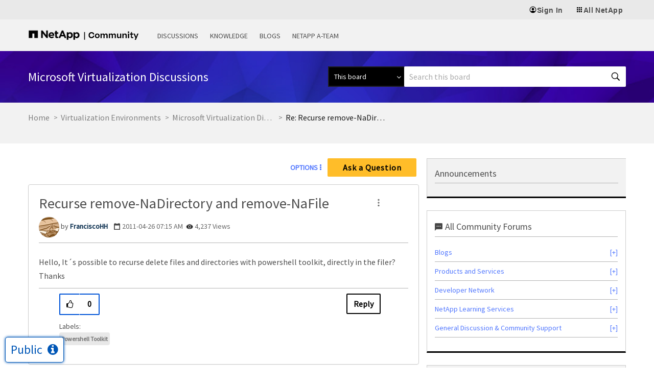

--- FILE ---
content_type: text/html;charset=UTF-8
request_url: https://community.netapp.com/t5/Microsoft-Virtualization-Discussions/Recurse-remove-NaDirectory-and-remove-NaFile/m-p/14949/highlight/true
body_size: 38879
content:
<!DOCTYPE html><html prefix="og: http://ogp.me/ns#" dir="ltr" lang="en" class="no-js">
	<head>
	
	<title>
	Re: Recurse remove-NaDirectory and remove-NaFile - NetApp Community
</title>
	
	
	<meta name="twitter:card" content="summary" />
<meta name="twitter:image" content="https://community.netapp.com/html/@4404E21A55F3B8E1B1BCF81CB5627CCD/assets/og_netapp-community-logo.png" />
<meta property="og:image" content="https://community.netapp.com/html/@4404E21A55F3B8E1B1BCF81CB5627CCD/assets/og_netapp-community-logo.png" />
<meta property="og:image:alt" content="NetApp Community Logo" />

<link rel="stylesheet" href="https://cdnjs.cloudflare.com/ajax/libs/font-awesome/4.7.0/css/font-awesome.min.css">

<meta name="google-site-verification" content="zjmEkY4EeEZclhQPcayngHfxxiCeh87ZqRYYFfUSKCg" />
<script type="text/javascript">
    window.username = "Anonymous";
    var digitalData = 
    {
    "page": {
        "pageInfo": {
            "pageName": document.title
        },
        "category": {
            "primaryCategory": "",
            }                      
        },
    "user": {
        "userType": "",
        "userId": "-1",
        "loginId" : "Anonymous",
        "sso_id" : "Anonymous",
        "roles": ""
        }
    };
    window.digitalData = digitalData;
    window.userType = digitalData.user.userType;
    </script>

    <!-- Transcend Cookie Management --> 
    <script 
        data-cfasync="false" 
        data-autofocus="off" 
        data-ui-shadow-root="open" 
        data-local-sync="allow-network-observable" 
        data-languages="en,de-DE,es-419,fr-FR,it-IT,ja-JP,ko-KR,pt-PT,pt-BR,zh-CN,zh-HK" 
        src="https://transcend-cdn.com/cm/b2cde372-f099-421d-8158-13483effbe36/airgap.js" 
    ></script>

    <!-- End Transcend Cookie Management -->

    <!-- Google Tag Manager --> 
    <script>(function(w,d,s,l,i){w[l]=w[l]||[];w[l].push({'gtm.start':
    new Date().getTime(),event:'gtm.js'});var f=d.getElementsByTagName(s)[0],
    j=d.createElement(s),dl=l!='dataLayer'?'&l='+l:'';j.async=true;j.src=
    'https://www.googletagmanager.com/gtm.js?id='+i+dl;f.parentNode.insertBefore(j,f);
    })(window,document,'script','dataLayer','GTM-TKWTNQP');</script>
    <!-- End Google Tag Manager -->

    <!-- WM Prod Code -->
    <script type="text/javascript">(function() {var walkme = document.createElement('script'); walkme.type = 'text/javascript'; walkme.async = true; walkme.src = 'https://cdn.walkme.com/users/af330d01833b44fa877a866ecc7a34f5/walkme_af330d01833b44fa877a866ecc7a34f5_https.js'; var s = document.getElementsByTagName('script')[0]; s.parentNode.insertBefore(walkme, s); window._walkmeConfig = {smartLoad: true, cdhiUrl: "https://mysupport.netapp.com/site/assets/walkme/CDhiddenIframe.compress.html"}; })();</script>
    <!-- /WM Prod Code -->

    <!-- Adobe Tag Manager Prod CSD -->
        <script src="//assets.adobedtm.com/60287eadf1ee/e0ea57d8bc7e/launch-4fd4c037d44f.min.js" async></script>
    <!-- /Adobe Tag Manager Prod CSD -->

      <!-- Additional Settings for Transcend -->
     <script>
        document.addEventListener("DOMContentLoaded", (event) => {
// This script runs when the Document Object Model (DOM) is ready
        $(function() {
            // This function returns the localized text for DNSS/CPRA law based on the browser language
           function getDnssLocalizedText(browserLang) {
             const dnssMessages = [
               { codes: ['en-US'], message: 'Do not sell or share my information'},
               { codes: ['fr', 'fr-FR'], message: 'Refuser la vente et le partage de vos informations'},
               { codes: ['ja', 'jp', 'ja-JP'], message: '私の情報を販売または共有しないでください'},
               { codes: ['es', 'es-ES'], message: 'No vender ni compartir mi información'},
               { codes: ['de', 'de-DE'], message: 'Meine Informationen nicht verkaufen oder teilen'},
               { codes: ['it', 'it-IT'], message: 'Non vendere o condividere i miei dati'},
               { codes: ['pt', 'pt-BR'], message: 'Não vender ou compartilhar minhas informações'},
               { codes: ['ko', 'ko-KR'], message: '내 정보 판매 또는 공유 금지'},
               { codes: ['zh', 'zh-CN'], message: '不得出售或共享我的信息'},
               { codes: ['zh-TW', 'zh-HK'], message: '不得出售或分享我的資訊'},
             ];
           const messageObj = dnssMessages.find(msg => msg.codes.includes(browserLang));
           return messageObj ? messageObj.message : 'Do not sell or share my information';
           }
      const userBrowserLanguage = navigator.language;
      const $cookieSettingsLinkElement = $('#tcm-sdk-show-settings');
              // Check if the user is from a US state with DNSS/CPRA law
      if (window.airgap && window.airgap.getRegimes().has('US_DNSS')) {
              // Change the "Cookie Settings" footer link text for DNSS region
              const dnssLocalizedText = getDnssLocalizedText(userBrowserLanguage);
              $cookieSettingsLinkElement.text(dnssLocalizedText);
              // Change the "Reject All" button text for DNSS region for each language options
              typeof transcend !== 'undefined' && transcend.setUiVariables({
                rejectAllButtonText: 'Do not sell or share my information',
                rejectAllFrButtonText: 'Refuser la vente et le partage de vos informations',
                rejectAllJpButtonText: '私の情報を販売または共有しないでください',
                rejectAllEsButtonText: 'No vender ni compartir mi información',
                rejectAllDeButtonText: 'Meine Informationen nicht verkaufen oder teilen',
                rejectAllItButtonText: 'Non vendere o condividere i miei dati',
                rejectAllPtButtonText: 'Não vender ou compartilhar minhas informações',
                rejectAllKoButtonText: '내 정보 판매 또는 공유 금지',
                rejectAllZhCnButtonText: '不得出售或共享我的信息',
                rejectAllZhTwButtonText: '不得出售或分享我的資訊',
              });
       } else {
          // Change the "Reject All" button text for GDPR region for each language options
            typeof transcend !== 'undefined' && transcend.setUiVariables({
            rejectAllButtonText: 'Necessary cookies only',
            rejectAllFrButtonText: 'Seulement les cookies nécessaires',
            rejectAllJpButtonText: '必須のクッキーのみを許可',
            rejectAllEsButtonText: 'Solo las cookies necesarias',
            rejectAllDeButtonText: 'Nur notwendige Cookies',
            rejectAllItButtonText: 'Solo i cookie necessari',
            rejectAllPtButtonText: 'Somente os cookies necessários',
            rejectAllKoButtonText: '필수 쿠키만 허용',
            rejectAllZhCnButtonText: '仅必要 Cookie',
            rejectAllZhTwButtonText: '僅限必要的 Cookie'
          });
       }
// When the "Cookie Settings" link is clicked, show the preferences window
           $cookieSettingsLinkElement.click(function () {
             typeof transcend !== 'undefined' && transcend.showConsentManager({ viewState: 'CompleteOptions' });
  });
});
    });
    </script>
<!-- End Additional Settings for Transcend -->
<script>
/* Pagination Script */

window.pagination_var = function(totalResults, show_per_page, PagerNumber, Classname){

  var paginationHtml = '';      
  var number_of_pages = Math.ceil(totalResults/show_per_page);    
  var _pagesCurrent = parseInt(PagerNumber);
  var current_link = 0; 
  if(number_of_pages>1 && _pagesCurrent>1){
    var activeClass= "page_link actArrow "+Classname+"_page";
  }else{
    var activeClass= "deactArrow";
  }
  if(number_of_pages>1){
    var PreLink = _pagesCurrent-1;
    paginationHtml += '<a class="jp-previous arrow '+activeClass+'" data="'+ PreLink +'" id="jp-previous" href="javascript:void(0)">Previous</a>';
  }
  while(number_of_pages > current_link){
    var pageNumActive = current_link + 1;  
    paginationHtml += '<a class="page_link '+Classname+'_page" data="'+ pageNumActive +'" id="'+ Classname +'_'+ pageNumActive +'" href="javascript:void(0)">'+ pageNumActive +'</a>';      
    current_link++; 
  }
  if(number_of_pages>1 && _pagesCurrent<(number_of_pages)){
    var activeClass= "page_link actArrow "+Classname+"_page";
  }else{
    var activeClass= "deactArrow";
  }
  if(number_of_pages>1){
    var NextLink = _pagesCurrent+1;
    paginationHtml += '<a class="jp-next arrow '+activeClass+'" data="'+ NextLink +'" id="jp-next" href="javascript:void(0)">Next</a>';
  }     
  
  $('.'+Classname).html(paginationHtml);      
  $('#'+Classname+'_'+parseInt(PagerNumber)).addClass( 'active' );  
  
  if(number_of_pages == 1){
    $('.'+Classname).hide()
  }
  else{
    $('.'+Classname).show()
  }

  var _bulletsCenter = 3; 
  var _bulletsSide = 2;

  var _bullets = $('.'+Classname).children();
  _bullets.removeClass( 'hidden' ).remove( 'ellipsis' );
  //console.log("working");
  if (number_of_pages > _bulletsCenter + (_bulletsSide * 2) + 2) {

     console.log("bworking");
    if (_pagesCurrent < Math.floor(_bulletsCenter / 2) + _bulletsSide + 2) {
      var start = _bulletsSide + _bulletsCenter + 1;
      var end = number_of_pages - _bulletsSide - 1;
      hideBullets( _bullets, start, end );
     
      _bullets.eq( end ).before('<span class="ellipsis_before">...</span>');
    //console.log("working1");
    
    } else if (_pagesCurrent > number_of_pages - (Math.ceil(_bulletsCenter / 2) + _bulletsSide) - 2) {
      var start = _bulletsSide + 1;
      var end = number_of_pages - (_bulletsSide + _bulletsCenter + 1);
      hideBullets( _bullets, start, end );
      _bullets.eq( start - 1 ).after('<span class="ellipsis">...</span>');
  //console.log("working2");
   
    } else {
      var start = _bulletsSide + 1;
      var end = _pagesCurrent - Math.floor(_bulletsCenter / 2);
      hideBullets( _bullets, start, end );
      
      _bullets.eq( start - 1 ).after('<span class="ellipsis">...</span>');
      
      var _pagesCurrent =  parseInt(_pagesCurrent);
      var math_start =  parseInt(Math.ceil(_bulletsCenter / 2));
      var start =  _pagesCurrent + math_start;
      var end = number_of_pages - (_bulletsSide - 1);
      hideBullets( _bullets, start, end );
      
      _bullets.eq( start - 1 ).after('<span class="ellipsis">...</span>');
      console.log("working3");
    }
  }
  //console.log("retunhtml");
  return paginationHtml;
}

window.hideBullets = function( bullets, start, end ) {
  for ( var a = start; a < end; a++ ) {
    bullets.eq( a ).addClass( 'hidden' );
  }
}
</script>


	
	
	
	<meta content="Thanks, I try to find a way to delete directories with thousand suddirectories and files, directly in filer, using the smaller network connection" name="description"/><meta content="width=device-width, initial-scale=1.0" name="viewport"/><meta content="2025-06-04T23:56:03-07:00" itemprop="dateModified"/><meta content="text/html; charset=UTF-8" http-equiv="Content-Type"/><link href="https://community.netapp.com/t5/Microsoft-Virtualization-Discussions/Recurse-remove-NaDirectory-and-remove-NaFile/m-p/14949#M768" rel="canonical"/>
	<meta content="https://community.netapp.com/t5/user/viewprofilepage/user-id/12971" property="article:author"/><meta content="article" property="og:type"/><meta content="https://community.netapp.com/t5/Microsoft-Virtualization-Discussions/Recurse-remove-NaDirectory-and-remove-NaFile/m-p/14949#M768" property="og:url"/><meta content="Microsoft Virtualization Discussions" property="article:section"/><meta content="Thanks, I try to find a way to delete directories with thousand suddirectories and files, directly in filer, using the smaller network connection from a Windows machine." property="og:description"/><meta content="2011-04-26T14:56:13.000Z" property="article:published_time"/><meta content="2025-06-04T23:56:03-07:00" property="article:modified_time"/><meta content="Re: Recurse remove-NaDirectory and remove-NaFile" property="og:title"/>
	
	
		<link class="lia-link-navigation hidden live-links" title="topic Re: Recurse remove-NaDirectory and remove-NaFile in Microsoft Virtualization Discussions" type="application/rss+xml" rel="alternate" id="link" href="/fukiw75442/rss/message?board.id=microsoft-cloud-and-virtualization-discussions&amp;message.id=768"></link>
	

	
	
	    
            	<link href="/skins/6767691/4d22d332f091b7e81af765ad341779b8/netapp2023refresh.css" rel="stylesheet" type="text/css"/>
            
	

	
	
	
	
	<!-- generics -->
<link rel="icon" href="https://www.netapp.com/favicon.ico" type="image/x-icon" />
<link rel="shortcut icon" href="https://www.netapp.com/favicon.ico" type="image/x-icon" />
<link rel="icon" href="https://community.netapp.com/html/@E02D8072AB5A67E739E7F43AFA4F07BC/assets/favicon-192.png" sizes="192x192">
<link rel="icon" href="https://community.netapp.com/html/@AF40641A6505C2C8903F55AFE4567707/assets/favicon-228.png" sizes="228x228">
<!-- Android -->
<link rel="shortcut icon" sizes="196x196" href="https://community.netapp.com/html/@E672BC1C11EB69CB647210E2F3C2519C/assets/favicon-196.png">
<!-- iOS -->
<link rel="apple-touch-icon" href="https://community.netapp.com/html/@9D4830D1099E58AEC9B42E79C24ECC53/assets/favicon-120.png" sizes="120x120">
<link rel="apple-touch-icon" href="https://community.netapp.com/html/@D8C4C498F38C4B8F752C711D6F4CA8F9/assets/favicon-152.png" sizes="152x152">
<link rel="apple-touch-icon" href="https://community.netapp.com/html/@457C2FAC4DDB77EB5B8BB2903BC279BC/assets/favicon-167.png" sizes="167x167">
<link rel="apple-touch-icon" href="https://community.netapp.com/html/@30BCDCC6B862DF590274ABE4CC81DDAF/assets/favicon-180.png" sizes="180x180">

<script type="text/javascript" src="/t5/scripts/A81C646A6C82440C7F8530E686C629CA/lia-scripts-head-min.js"></script><script language="javascript" type="text/javascript">
<!--
window.FileAPI = { jsPath: '/html/assets/js/vendor/ng-file-upload-shim/' };
LITHIUM.PrefetchData = {"Components":{},"commonResults":{}};
LITHIUM.DEBUG = false;
LITHIUM.CommunityJsonObject = {
  "Validation" : {
    "image.description" : {
      "min" : 0,
      "max" : 1000,
      "isoneof" : [ ],
      "type" : "string"
    },
    "tkb.toc_maximum_heading_level" : {
      "min" : 1,
      "max" : 6,
      "isoneof" : [ ],
      "type" : "integer"
    },
    "tkb.toc_heading_list_style" : {
      "min" : 0,
      "max" : 50,
      "isoneof" : [
        "disc",
        "circle",
        "square",
        "none"
      ],
      "type" : "string"
    },
    "blog.toc_maximum_heading_level" : {
      "min" : 1,
      "max" : 6,
      "isoneof" : [ ],
      "type" : "integer"
    },
    "tkb.toc_heading_indent" : {
      "min" : 5,
      "max" : 50,
      "isoneof" : [ ],
      "type" : "integer"
    },
    "blog.toc_heading_indent" : {
      "min" : 5,
      "max" : 50,
      "isoneof" : [ ],
      "type" : "integer"
    },
    "blog.toc_heading_list_style" : {
      "min" : 0,
      "max" : 50,
      "isoneof" : [
        "disc",
        "circle",
        "square",
        "none"
      ],
      "type" : "string"
    }
  },
  "User" : {
    "settings" : {
      "imageupload.legal_file_extensions" : "*.jpg;*.JPG;*.jpeg;*.JPEG;*.gif;*.GIF;*.png;*.PNG",
      "config.enable_avatar" : true,
      "integratedprofile.show_klout_score" : true,
      "layout.sort_view_by_last_post_date" : true,
      "layout.friendly_dates_enabled" : true,
      "profileplus.allow.anonymous.scorebox" : false,
      "tkb.message_sort_default" : "topicPublishDate",
      "layout.format_pattern_date" : "yyyy-MM-dd",
      "config.require_search_before_post" : "off",
      "isUserLinked" : false,
      "integratedprofile.cta_add_topics_dismissal_timestamp" : -1,
      "layout.message_body_image_max_size" : 1000,
      "profileplus.everyone" : false,
      "integratedprofile.cta_connect_wide_dismissal_timestamp" : -1,
      "blog.toc_maximum_heading_level" : "2",
      "integratedprofile.hide_social_networks" : false,
      "blog.toc_heading_indent" : "15",
      "contest.entries_per_page_num" : 20,
      "layout.messages_per_page_linear" : 25,
      "integratedprofile.cta_manage_topics_dismissal_timestamp" : -1,
      "profile.shared_profile_test_group" : false,
      "integratedprofile.cta_personalized_feed_dismissal_timestamp" : -1,
      "integratedprofile.curated_feed_size" : 10,
      "contest.one_kudo_per_contest" : false,
      "integratedprofile.enable_social_networks" : false,
      "integratedprofile.my_interests_dismissal_timestamp" : -1,
      "profile.language" : "en",
      "layout.friendly_dates_max_age_days" : 31,
      "layout.threading_order" : "thread_ascending",
      "blog.toc_heading_list_style" : "disc",
      "useRecService" : false,
      "layout.module_welcome" : "",
      "imageupload.max_uploaded_images_per_upload" : 100,
      "imageupload.max_uploaded_images_per_user" : 1000,
      "integratedprofile.connect_mode" : "",
      "tkb.toc_maximum_heading_level" : "2",
      "tkb.toc_heading_list_style" : "disc",
      "sharedprofile.show_hovercard_score" : true,
      "config.search_before_post_scope" : "community",
      "tkb.toc_heading_indent" : "15",
      "p13n.cta.recommendations_feed_dismissal_timestamp" : -1,
      "imageupload.max_file_size" : 10024,
      "layout.show_batch_checkboxes" : false,
      "integratedprofile.cta_connect_slim_dismissal_timestamp" : -1
    },
    "isAnonymous" : true,
    "policies" : {
      "image-upload.process-and-remove-exif-metadata" : true
    },
    "registered" : false,
    "emailRef" : "",
    "id" : -1,
    "login" : "Anonymous"
  },
  "Server" : {
    "communityPrefix" : "/fukiw75442",
    "nodeChangeTimeStamp" : 1769127790583,
    "tapestryPrefix" : "/t5",
    "deviceMode" : "DESKTOP",
    "responsiveDeviceMode" : "DESKTOP",
    "membershipChangeTimeStamp" : "0",
    "version" : "25.12",
    "branch" : "25.12-release",
    "showTextKeys" : false
  },
  "Config" : {
    "phase" : "prod",
    "integratedprofile.cta.reprompt.delay" : 2592000000,
    "profileplus.tracking" : {
      "profileplus.tracking.enable" : false,
      "profileplus.tracking.click.enable" : true,
      "profileplus.tracking.impression.enable" : true
    },
    "app.revision" : "2512231126-s6f44f032fc-b18",
    "navigation.manager.community.structure.limit" : "1000"
  },
  "Activity" : {
    "Results" : [ ]
  },
  "NodeContainer" : {
    "viewHref" : "https://community.netapp.com/t5/Virtualization-Environments/ct-p/Virtualization",
    "description" : "",
    "id" : "Virtualization",
    "shortTitle" : "Virtualization Environments",
    "title" : "Virtualization Environments",
    "nodeType" : "category"
  },
  "Page" : {
    "skins" : [
      "netapp2023refresh",
      "netappskinluci4",
      "responsive_peak"
    ],
    "authUrls" : {
      "loginUrl" : "/fukiw75442/auth/saml/doauth/post?referer=https%3A%2F%2Fcommunity.netapp.com%2Ft5%2FMicrosoft-Virtualization-Discussions%2FRecurse-remove-NaDirectory-and-remove-NaFile%2Fm-p%2F14949%2Fhighlight%2Ftrue",
      "loginUrlNotRegistered" : "/fukiw75442/auth/saml/doauth/post?redirectreason=notregistered&referer=https%3A%2F%2Fcommunity.netapp.com%2Ft5%2FMicrosoft-Virtualization-Discussions%2FRecurse-remove-NaDirectory-and-remove-NaFile%2Fm-p%2F14949%2Fhighlight%2Ftrue",
      "loginUrlNotRegisteredDestTpl" : "/fukiw75442/auth/saml/doauth/post?redirectreason=notregistered&referer=%7B%7BdestUrl%7D%7D"
    },
    "name" : "ForumTopicPage",
    "rtl" : false,
    "object" : {
      "viewHref" : "/t5/Microsoft-Virtualization-Discussions/Recurse-remove-NaDirectory-and-remove-NaFile/td-p/14939",
      "subject" : "Recurse remove-NaDirectory and remove-NaFile",
      "id" : 14939,
      "page" : "ForumTopicPage",
      "type" : "Thread"
    }
  },
  "WebTracking" : {
    "Activities" : { },
    "path" : "Community:Home/Category:Public/Category:Forums/Category:Products and Services/Category:Virtualization Environments/Board:Microsoft Virtualization Discussions/Message:Re: Recurse remove-NaDirectory and remove-NaFile"
  },
  "Feedback" : {
    "targeted" : { }
  },
  "Seo" : {
    "markerEscaping" : {
      "pathElement" : {
        "prefix" : "@",
        "match" : "^[0-9][0-9]$"
      },
      "enabled" : false
    }
  },
  "TopLevelNode" : {
    "viewHref" : "https://community.netapp.com/",
    "description" : "Welcome to the NetApp Community. Ask questions, share tips and solutions with fellow NetApp experts.",
    "id" : "fukiw75442",
    "shortTitle" : "Home",
    "title" : "NetApp Community",
    "nodeType" : "Community"
  },
  "Community" : {
    "viewHref" : "https://community.netapp.com/",
    "integratedprofile.lang_code" : "en",
    "integratedprofile.country_code" : "US",
    "id" : "fukiw75442",
    "shortTitle" : "Home",
    "title" : "NetApp Community"
  },
  "CoreNode" : {
    "conversationStyle" : "forum",
    "viewHref" : "https://community.netapp.com/t5/Microsoft-Virtualization-Discussions/bd-p/microsoft-cloud-and-virtualization-discussions",
    "settings" : { },
    "description" : "",
    "id" : "microsoft-cloud-and-virtualization-discussions",
    "shortTitle" : "Microsoft Virtualization Discussions",
    "title" : "Microsoft Virtualization Discussions",
    "nodeType" : "Board",
    "ancestors" : [
      {
        "viewHref" : "https://community.netapp.com/t5/Virtualization-Environments/ct-p/Virtualization",
        "description" : "",
        "id" : "Virtualization",
        "shortTitle" : "Virtualization Environments",
        "title" : "Virtualization Environments",
        "nodeType" : "category"
      },
      {
        "viewHref" : "https://community.netapp.com/t5/Products-and-Services/ct-p/products-and-solutions",
        "description" : "Talk about NetApp products and services. Ask questions, exchange ideas, and get feedback from other Community members.",
        "id" : "products-and-solutions",
        "shortTitle" : "Products and Services",
        "title" : "Products and Services",
        "nodeType" : "category"
      },
      {
        "viewHref" : "https://community.netapp.com/t5/Forums/ct-p/forums",
        "description" : "Welcome to the NetApp Community. Ask questions, share tips and connect with other NetApp Experts.",
        "id" : "forums",
        "shortTitle" : "Forums",
        "title" : "Forums",
        "nodeType" : "category"
      },
      {
        "viewHref" : "https://community.netapp.com/t5/Public/ct-p/public",
        "description" : "",
        "id" : "public",
        "shortTitle" : "Public",
        "title" : "Public",
        "nodeType" : "category"
      },
      {
        "viewHref" : "https://community.netapp.com/",
        "description" : "Welcome to the NetApp Community. Ask questions, share tips and solutions with fellow NetApp experts.",
        "id" : "fukiw75442",
        "shortTitle" : "Home",
        "title" : "NetApp Community",
        "nodeType" : "Community"
      }
    ]
  }
};
LITHIUM.Components.RENDER_URL = "/t5/util/componentrenderpage/component-id/#{component-id}?render_behavior=raw";
LITHIUM.Components.ORIGINAL_PAGE_NAME = 'forums/v5/ForumTopicPage';
LITHIUM.Components.ORIGINAL_PAGE_ID = 'ForumTopicPage';
LITHIUM.Components.ORIGINAL_PAGE_CONTEXT = '[base64]..';
LITHIUM.Css = {
  "BASE_DEFERRED_IMAGE" : "lia-deferred-image",
  "BASE_BUTTON" : "lia-button",
  "BASE_SPOILER_CONTAINER" : "lia-spoiler-container",
  "BASE_TABS_INACTIVE" : "lia-tabs-inactive",
  "BASE_TABS_ACTIVE" : "lia-tabs-active",
  "BASE_AJAX_REMOVE_HIGHLIGHT" : "lia-ajax-remove-highlight",
  "BASE_FEEDBACK_SCROLL_TO" : "lia-feedback-scroll-to",
  "BASE_FORM_FIELD_VALIDATING" : "lia-form-field-validating",
  "BASE_FORM_ERROR_TEXT" : "lia-form-error-text",
  "BASE_FEEDBACK_INLINE_ALERT" : "lia-panel-feedback-inline-alert",
  "BASE_BUTTON_OVERLAY" : "lia-button-overlay",
  "BASE_TABS_STANDARD" : "lia-tabs-standard",
  "BASE_AJAX_INDETERMINATE_LOADER_BAR" : "lia-ajax-indeterminate-loader-bar",
  "BASE_AJAX_SUCCESS_HIGHLIGHT" : "lia-ajax-success-highlight",
  "BASE_CONTENT" : "lia-content",
  "BASE_JS_HIDDEN" : "lia-js-hidden",
  "BASE_AJAX_LOADER_CONTENT_OVERLAY" : "lia-ajax-loader-content-overlay",
  "BASE_FORM_FIELD_SUCCESS" : "lia-form-field-success",
  "BASE_FORM_WARNING_TEXT" : "lia-form-warning-text",
  "BASE_FORM_FIELDSET_CONTENT_WRAPPER" : "lia-form-fieldset-content-wrapper",
  "BASE_AJAX_LOADER_OVERLAY_TYPE" : "lia-ajax-overlay-loader",
  "BASE_FORM_FIELD_ERROR" : "lia-form-field-error",
  "BASE_SPOILER_CONTENT" : "lia-spoiler-content",
  "BASE_FORM_SUBMITTING" : "lia-form-submitting",
  "BASE_EFFECT_HIGHLIGHT_START" : "lia-effect-highlight-start",
  "BASE_FORM_FIELD_ERROR_NO_FOCUS" : "lia-form-field-error-no-focus",
  "BASE_EFFECT_HIGHLIGHT_END" : "lia-effect-highlight-end",
  "BASE_SPOILER_LINK" : "lia-spoiler-link",
  "BASE_DISABLED" : "lia-link-disabled",
  "FACEBOOK_LOGOUT" : "lia-component-users-action-logout",
  "FACEBOOK_SWITCH_USER" : "lia-component-admin-action-switch-user",
  "BASE_FORM_FIELD_WARNING" : "lia-form-field-warning",
  "BASE_AJAX_LOADER_FEEDBACK" : "lia-ajax-loader-feedback",
  "BASE_AJAX_LOADER_OVERLAY" : "lia-ajax-loader-overlay",
  "BASE_LAZY_LOAD" : "lia-lazy-load"
};
(function() { if (!window.LITHIUM_SPOILER_CRITICAL_LOADED) { window.LITHIUM_SPOILER_CRITICAL_LOADED = true; window.LITHIUM_SPOILER_CRITICAL_HANDLER = function(e) { if (!window.LITHIUM_SPOILER_CRITICAL_LOADED) return; if (e.target.classList.contains('lia-spoiler-link')) { var container = e.target.closest('.lia-spoiler-container'); if (container) { var content = container.querySelector('.lia-spoiler-content'); if (content) { if (e.target.classList.contains('open')) { content.style.display = 'none'; e.target.classList.remove('open'); } else { content.style.display = 'block'; e.target.classList.add('open'); } } e.preventDefault(); return false; } } }; document.addEventListener('click', window.LITHIUM_SPOILER_CRITICAL_HANDLER, true); } })();
LITHIUM.noConflict = true;
LITHIUM.useCheckOnline = false;
LITHIUM.RenderedScripts = [
  "jquery.effects.core.js",
  "ResizeSensor.js",
  "Components.js",
  "Cache.js",
  "DataHandler.js",
  "jquery.function-utils-1.0.js",
  "InlineMessageReplyEditor.js",
  "ElementMethods.js",
  "SpoilerToggle.js",
  "EarlyEventCapture.js",
  "InlineMessageEditor.js",
  "jquery.scrollTo.js",
  "ElementQueries.js",
  "SearchForm.js",
  "jquery.ui.position.js",
  "prism.js",
  "AjaxFeedback.js",
  "Sandbox.js",
  "AjaxSupport.js",
  "jquery.clone-position-1.0.js",
  "ForceLithiumJQuery.js",
  "HelpIcon.js",
  "Throttle.js",
  "Loader.js",
  "jquery.ui.draggable.js",
  "Video.js",
  "jquery.delayToggle-1.0.js",
  "jquery.css-data-1.0.js",
  "jquery.ajax-cache-response-1.0.js",
  "jquery.ui.widget.js",
  "jquery.viewport-1.0.js",
  "jquery.js",
  "jquery.fileupload.js",
  "jquery.iframe-transport.js",
  "LazyLoadComponent.js",
  "ThreadedDetailMessageList.js",
  "OoyalaPlayer.js",
  "jquery.placeholder-2.0.7.js",
  "jquery.ui.dialog.js",
  "jquery.autocomplete.js",
  "NoConflict.js",
  "InlineMessageReplyContainer.js",
  "jquery.iframe-shim-1.0.js",
  "UserNavigationCombine.js",
  "Events.js",
  "jquery.tools.tooltip-1.2.6.js",
  "SearchAutoCompleteToggle.js",
  "jquery.ui.core.js",
  "jquery.json-2.6.0.js",
  "MessageBodyDisplay.js",
  "Lithium.js",
  "json2.js",
  "jquery.tmpl-1.1.1.js",
  "jquery.blockui.js",
  "jquery.lithium-selector-extensions.js",
  "jquery.position-toggle-1.0.js",
  "jquery.ui.resizable.js",
  "ActiveCast3.js",
  "DropDownMenuVisibilityHandler.js",
  "jquery.hoverIntent-r6.js",
  "Globals.js",
  "Tooltip.js",
  "CustomEvent.js",
  "jquery.ui.mouse.js",
  "Forms.js",
  "Text.js",
  "Placeholder.js",
  "jquery.appear-1.1.1.js",
  "DeferredImages.js",
  "Namespace.js",
  "MessageViewDisplay.js",
  "LiModernizr.js",
  "jquery.effects.slide.js",
  "InformationBox.js",
  "AutoComplete.js",
  "DropDownMenu.js",
  "Auth.js",
  "PolyfillsAll.js",
  "PartialRenderProxy.js"
];// -->
</script><script type="text/javascript" src="/t5/scripts/D60EB96AE5FF670ED274F16ABB044ABD/lia-scripts-head-min.js"></script></head>
	<body class="lia-board lia-user-status-anonymous ForumTopicPage lia-body" id="lia-body">
	
	
	<div id="B7A-220-9" class="ServiceNodeInfoHeader">
</div>
	
	
	
	

	<div class="lia-page">
		<center>
			
				<header>
<script src="https://community.netapp.com/html/@00CCA0FEA9D3559FDCAD2D59B875DBDE/assets/jquery-v351.js"></script>
  <!-- JS initialization for this component -->
  <script src="https://community.netapp.com/html/@DC02D95EC0ADEB124886C7BEDBAA0581/assets/n-universal-navigation.js"></script>
    <n-universal-navigation>
        <nav aria-label="Universal navigation">
            <ul>
                <li>
</li><li>
                    <button id="sign-in-button" href="#" target="_blank" rel="noopener noreferrer">
                        <svg aria-hidden="true"><use xlink:href="/html/assets/n-universal-sprite.svg#account16"></use></svg>
                        <span>Sign In</span>
                    </button>
                    <div class="n-account-dropdown n-account-dropdown--signed-out" n-theme="n-light-bg--green-cta">
                        <header role="heading" aria-level="3">Welcome!</header>
                        <p>An account will enable you to access:</p>
                        <ul>
                            <li>
                                <svg class="icon--check" aria-hidden="true"><use xlink:href="/html/assets/n-universal-sprite.svg#check"></use></svg>
                                NetApp support's essential features
                            </li>
                            <li>
                                <svg class="icon--check" aria-hidden="true"><use xlink:href="/html/assets/n-universal-sprite.svg#check"></use></svg>
                                NetApp communities
                            </li>
                            <li>
                                <svg class="icon--check" aria-hidden="true"><use xlink:href="/html/assets/n-universal-sprite.svg#check"></use></svg>
                                NetApp trainings
                            </li>
                        </ul>
                        <n-button-group>
                            <ul>
                                <li>
                                    <a class="cta cta--button" href="/fukiw75442/auth/saml/doauth/post?referer=https%3A%2F%2Fcommunity.netapp.com%2Ft5%2FMicrosoft-Virtualization-Discussions%2FRecurse-remove-NaDirectory-and-remove-NaFile%2Fm-p%2F14949%2Fhighlight%2Ftrue" title="Sign in">
                                        Sign in to my account
                                        <svg aria-hidden="true"><use xlink:href="/html/assets/n-universal-sprite.svg#arrow_forward"></use></svg>
                                    </a>
                                </li>
                                <li style="flex-direction: column;">
                                    <p style="font-weight: normal;margin-top: 0;">Don't have an account?</p>
                                    <a class="cta cta--button-outline" href="https://mysupport.netapp.com/site/user/registration?source=Community&amp;referer=https%3A%2F%2Fcommunity.netapp.com%2F" title="Create an account">
                                        <n-xpm-text>Create an account</n-xpm-text>
                                        <svg aria-hidden="true"><use xlink:href="/html/assets/n-universal-sprite.svg#arrow_forward"></use></svg>
                                    </a>
                                </li>
                            </ul>
                        </n-button-group>
                    </div>
                </li><li>
                    <button href="#" target="#" rel="noopener noreferrer" title="All NetApp">
                        <svg aria-hidden="true"><use xlink:href="/html/assets/n-universal-sprite.svg#grid16"></use></svg>
                        <span>All NetApp</span>
                    </button>
                    <div class="n-all-netapp">
                        <n-primary>
                            <ul>
                                <li>
                                    <svg class="icon--universal_netapp" aria-hidden="true"><use xlink:href="/html/assets/n-universal-sprite.svg#universal_netapp"></use></svg>
                                    <a href="https://www.netapp.com/" target="_blank" title="NetApp">NetApp.com</a>
                                </li>
                                <li>
                                    <svg class="icon--universal_netapp_console" aria-hidden="true"><use xlink:href="/html/assets/unav_sprite.svg#universal_netapp_console"></use></svg>
                                    <a href="https://console.netapp.com/" rel="nofollow noopener" target="_blank" title="NetApp Console">NetApp Console</a>
                                </li>
                                <li>
                                    <img class="icon--universal_cloud_insights" aria-hidden="true" width="24" src="/html/assets/universal_instaclustr.svg">
                                    <a href="https://console2.instaclustr.com/login" target="_blank" title="Instaclustr">Instaclustr</a>
                                </li>
                            </ul>
                        </n-primary>
                        <n-secondary>
                            <div>
                                <header role="heading" aria-level="3">Learn</header>
                                <ul>
                                    <li><a href="https://mysupport.netapp.com/" title="Support" target="_blank">Support</a></li>
                                    <li><a href="https://docs.netapp.com/" title="Documentation" target="_blank">Documentation</a></li>
                                    <li><a href="https://kb.netapp.com/" title="Knowledge Base" target="_blank">Knowledge Base</a></li>
                                    <li><a href="https://www.netapp.com/support-and-training/netapp-learning-services/" title="Learning Services" target="_blank">Learning Services</a></li>
                                </ul>
                            </div>
                            <div>
                                <header role="heading" aria-level="3">Browse</header>
                                <ul>
                                    <li><a href="https://discord.gg/NetApp" target="_blank" title="Discord">Discord</a></li>
                                    <li><a href="https://hwu.netapp.com/" target="_blank" title="Hardware Universe">Hardware Universe</a></li>
                                    <li><a href="https://partnerhub.netapp.com/" target="_blank" title="Partner Hub">Partner Hub</a></li>
                                </ul>
                            </div>
                        </n-secondary>
                    </div>
                </li>
            </ul>
        </nav>
    </n-universal-navigation>
<div class="lia-quilt header-wrapper full-width lia-top-quilt">
  <div class="lia-quilt-column lia-quilt-full-width lia-quilt-row-main">
    <div class="lia-quilt-row lia-quilt-row-header lia-quilt-column lia-quilt-column-single">
      <div class="lia-quilt-column-alley lia-quilt-column-alley-single padding-top-0 padding-bottom-0 margin-bottom-0">
        <div class="lia-quilt-column lia-quilt-header-content-wrapper">
          <div class="lia-quilt-column lia-quilt-column-16 lia-quilt-column-single lia-quilt-column-left padding-left-0">
            <div class="lia-quilt-column">
              <div class="logo header-section net-app-section">
                <div class="n-property-bar__property-mark ">
                  <a class="n-property-bar__property-link n-property-bar__logo" href="/">
                    <img alt="NetApp Community" id="logo" class="net-app-section" src="https://community.netapp.com/html/@9A2AEE2B39484685CC14F4879CC141DB/assets/netapp-community-logo.svg">
                  </a>
                </div>
              </div>
  <div class="top-links header-section net-app-section padding-0 desktop">
    <ul class="netapp-links lia-list-standard-inline">
          <li><a href="/t5/forums/recentpostspage">Discussions</a></li>
        <li><a href="https://kb.netapp.com/" target="_blank">Knowledge</a></li>
        <li><a href="/t5/Tech-ONTAP-Blogs/bg-p/techontap_blog">Blogs</a></li>
          <li><a href="/t5/NetApp-A-Team/gh-p/netapp-a-team">NetApp A-Team</a></li>
    </ul>
  </div>
            </div>
          </div>
          <div class="lia-quilt-column lia-quilt-column-08 lia-quilt-column-single  lia-quilt-column-right padding-right-0">      
            <div class="lia-quilt-column text-content-right">
              <div class="user-menu-wrap">
              </div>
<ul role="list" id="list_21080eb8845b8" class="lia-list-standard-inline UserNavigation lia-component-common-widget-user-navigation-combine">
	
				
	
		
			
		
			
		
			
		
			<li role="listitem"><a class="lia-link-navigation registration-link lia-component-users-action-registration" rel="nofollow" id="registrationPageV2_21080eb8845b8" href="https://mysupport.netapp.com/site/user/registration?source=Community&amp;referer=https%3A%2F%2Fcommunity.netapp.com%2Ft5%2FMicrosoft-Virtualization-Discussions%2FRecurse-remove-NaDirectory-and-remove-NaFile%2Fm-p%2F14949%2Fhighlight%2Ftrue">Register</a></li>
		
			<li aria-hidden="true"><span class="separator lia-component-common-widget-user-nav-separator-character">·</span></li>
		
			
		
			
		
			<li role="listitem"><a class="lia-link-navigation login-link lia-authentication-link lia-component-users-action-login" rel="nofollow" id="loginPageV2_21080eb8845b8" href="/fukiw75442/auth/saml/doauth/post?referer=https%3A%2F%2Fcommunity.netapp.com%2Ft5%2FMicrosoft-Virtualization-Discussions%2FRecurse-remove-NaDirectory-and-remove-NaFile%2Fm-p%2F14949%2Fhighlight%2Ftrue">Sign In</a></li>
		
			
		
			<li aria-hidden="true"><span class="separator lia-component-common-widget-user-nav-separator-character">·</span></li>
		
			
		
			
		
			<li role="listitem"><a class="lia-link-navigation faq-link lia-component-help-action-faq" id="faqPage_21080eb8845b8" href="/t5/help/faqpage">Help</a></li>
		
			
		
			
		
	
	

			
</ul><style> .notification_icon { display:none !important; } </style>

<script src="//ajax.googleapis.com/ajax/libs/jquery/1.11.0/jquery.min.js"></script>
<script src="https://community.netapp.com/html/@EB7070A9289308B45242DFF100DDE501/assets/jquery.nicescroll.min.js"></script>
<script>
$(document).ready(function(){
  $("#scroller").niceScroll({
    zindex: "auto",
    cursoropacitymin: 1,
    cursoropacitymax: 1,
    cursorcolor: "rgb(220,220,220)",
    cursorwidth: "6px",
    cursorborder: "1px solid #fff",
    cursorborderradius: "5px",
    scrollspeed: 60,
    mousescrollstep: 8 * 3,
    emulatetouch: true,
    hwacceleration: true,
    usetransition: true,
    gesturezoom: true,
    autohidemode: false,
    background: "",
    iframeautoresize: true,
    cursorminheight: 32,
    preservenativescrolling: true,
    railoffset: false,
    railhoffset: false,
    bouncescroll: true,
    spacebarenabled: true,
    railpadding: {
      top: 0,
      right: 0,
      left: 0,
      bottom: 0
    },
    disableoutline: true,
    horizrailenabled: true,
    railalign: "right",
    railvalign: "bottom",
    enabletranslate3d: true,
    enablemousewheel: true,
    enablekeyboard: true,
    smoothscroll: true,
    sensitiverail: true,
    enablemouselockapi: true,
    cursorfixedheight: false,
    directionlockdeadzone: 6,
    hidecursordelay: 400,
    nativeparentscrolling: true,
    enablescrollonselection: true,
    cursordragspeed: 0.3,
    rtlmode: "auto",
    cursordragontouch: true,
    oneaxismousemode: "auto",
    preventmultitouchscrolling: true,
    disablemutationobserver:false
  });
  $('#ascrail2000').show();
});
$(document).on('click', 'html', function() { 
  $('.notification-popup-container').removeClass('active');
});
</script>            </div>
          </div>
          <div class="lia-quilt-column lia-quilt-column-24 lia-quilt-column-single  lia-quilt-column-right padding-0 mobile">
  <div class="top-links header-section net-app-section padding-0 mobile">
    <ul class="netapp-links lia-list-standard-inline">
        <li><a href="https://kb.netapp.com/" target="_blank">Knowledge</a></li>
        <li><a href="/t5/Tech-ONTAP-Blogs/bg-p/techontap_blog">Blogs</a></li>
          <li><a href="/t5/NetApp-A-Team/gh-p/netapp-a-team">NetApp A-Team</a></li>
    </ul>
  </div>
          </div>
        </div>
      </div>
    </div>
  </div>
</div>
 <div class="external-header-wrapper">
<style>
    .external-header-wrapper .lia-quilt.header-banner-cum-search .search-granularity option[title="Knowledge base"] {
      display: none;
    }
  </style>
  <div class="lia-quilt header-banner-cum-search full-width lia-top-quilt lia-custom-component-custom-grz-banner-cum-search board">
    <div class="lia-quilt-column lia-quilt-full-width lia-quilt-row-main">
      <div class="lia-quilt-row lia-quilt-row-header lia-quilt-column lia-quilt-column-single">
        <div class="lia-quilt-column-alley lia-quilt-column-alley-single padding-top-0 padding-bottom-0 margin-bottom-0">
          <div class="lia-quilt-column lia-quilt-header-banner-cum-search-content-wrapper">
              <div class="page-banner-wrapper text-content-left"> 
<!-- custom.grz.coreNodeDetail -->
<div class="lia-panel lia-panel-standard Category Chrome lia-custom-component lia-component-coreNodeDetail">
    <div class="lia-decoration-border">
        <div class="lia-decoration-border-content">
            <div>
                <div class="lia-panel-content-wrapper">
                    <div class="lia-panel-content">
                          <p class="cat-desc card-title">
                            Microsoft Virtualization Discussions
                          </p>
                    </div>
                </div>
            </div>
        </div>
    </div>
</div><div id="lia-searchformV32_21080ebd027e3" class="SearchForm lia-search-form-wrapper lia-mode-default lia-component-common-widget-search-form">
	

	
		<div class="lia-inline-ajax-feedback">
			<div class="AjaxFeedback" id="ajaxfeedback_21080ebd027e3"></div>
			
	

	

		</div>

	

	
		<div id="searchautocompletetoggle_21080ebd027e3">	
	
		

	
		<div class="lia-inline-ajax-feedback">
			<div class="AjaxFeedback" id="ajaxfeedback_21080ebd027e3_0"></div>
			
	

	

		</div>

	

	
			
            <form enctype="multipart/form-data" class="lia-form lia-form-inline SearchForm" action="https://community.netapp.com/t5/forums/v5/forumtopicpage.searchformv32.form.form" method="post" id="form_21080ebd027e3" name="form_21080ebd027e3"><div class="t-invisible"><input value="board-id/microsoft-cloud-and-virtualization-discussions/message-id/768/highlight/true" name="t:ac" type="hidden"><input value="search/contributions/page" name="t:cp" type="hidden"><input value="[base64].." name="lia-form-context" type="hidden"><input value="ForumTopicPage:board-id/microsoft-cloud-and-virtualization-discussions/message-id/768/highlight/true:searchformv32.form:" name="liaFormContentKey" type="hidden"><input value="5DI9GWMef1Esyz275vuiiOExwpQ=:H4sIAAAAAAAAALVSTU7CQBR+krAixkj0BrptjcpCMSbERGKCSmxcm+kwlGrbqTOvFDYexRMYL8HCnXfwAG5dubDtFKxgYgu4mrzvm3w/M+/pHcphHQ4kI4L2dMo9FLYZoM09qbeJxQ4V0+XC7e/tamqyBPEChwgbh1JAjQtLIz6hPaYh8ZlEMaxplAvm2KZmEsm0hhmBhOKpzZzOlsEw8LevR5W3zZfPEqy0oJIYc+eCuAyh2rolfaI7xLN0I8rjWfWBj7CuzJvf5osmbxRN3hacMimNwHRtKSOr0XNnv/vx+FoCGPjhMRzljhNLYHrEt9kA5T08ACCsKvREoYuqxqLl8BLO84q4UcMITcG49y/QOGs1pYyESl5p6V6qwRW086rinVmoxMZsiZud/zBUTc6gmVc4kExkJafmcYG1GM9+wfIsCkf2OP54hal5EjnG54z8h0XhjfcF7wQUs5Kz0GTjU2rOjc/llTT4Au07pDOcBQAA" name="t:formdata" type="hidden"></div>
	
	

	

	

	
		<div class="lia-inline-ajax-feedback">
			<div class="AjaxFeedback" id="feedback_21080ebd027e3"></div>
			
	

	

		</div>

	

	

	

	


	
	<input value="J3yEsOFLRKa1_-1" name="ticket" type="hidden">
	
	<input value="form_21080ebd027e3" id="form_UIDform_21080ebd027e3" name="form_UID" type="hidden">
	<input value="" id="form_instance_keyform_21080ebd027e3" name="form_instance_key" type="hidden">
	
                

                
                    
                        <span class="lia-search-granularity-wrapper">
                            <select title="Search Granularity" class="lia-search-form-granularity search-granularity" aria-label="Search Granularity" id="searchGranularity_21080ebd027e3" name="searchGranularity"><option title="All community" value="fukiw75442|community">All community</option><option title="This category" value="Virtualization|category">This category</option><option title="This board" selected value="microsoft-cloud-and-virtualization-discussions|forum-board">This board</option><option title="Knowledge base" value="tkb|tkb">Knowledge base</option><option title="Users" value="user|user">Users</option><option title="Products" value="product|product">Products</option></select>
                        </span>
                    
                

                <span class="lia-search-input-wrapper">
                    <span class="lia-search-input-field">
                        <span class="lia-button-wrapper lia-button-wrapper-secondary lia-button-wrapper-searchForm-action"><input value="searchForm" name="submitContextX" type="hidden"><input class="lia-button lia-button-secondary lia-button-searchForm-action" value="Search" id="submitContext_21080ebd027e3" name="submitContext" type="submit"></span>

                        <input placeholder="Search the Community" aria-label="Search" title="Search" class="lia-form-type-text lia-autocomplete-input search-input lia-search-input-message" value="" id="messageSearchField_21080ebd027e3_0" name="messageSearchField" type="text">
                        <input placeholder="Search the Community" aria-label="Search" title="Search" class="lia-form-type-text lia-autocomplete-input search-input lia-search-input-tkb-article lia-js-hidden" value="" id="messageSearchField_21080ebd027e3_1" name="messageSearchField_0" type="text">
                        

	
		<input placeholder="Search all Users" ng-non-bindable="" title="Enter a user name or rank" class="lia-form-type-text UserSearchField lia-search-input-user search-input lia-js-hidden lia-autocomplete-input" aria-label="Enter a user name or rank" value="" id="userSearchField_21080ebd027e3" name="userSearchField" type="text">
	

	


                        <input placeholder="Enter a keyword to search within the private messages" title="Search Here" class="lia-form-type-text NoteSearchField lia-search-input-note search-input lia-js-hidden lia-autocomplete-input" aria-label="Search Here" value="" id="noteSearchField_21080ebd027e3_0" name="noteSearchField" type="text">
						<input title="Search Here" class="lia-form-type-text ProductSearchField lia-search-input-product search-input lia-js-hidden lia-autocomplete-input" aria-label="Search Here" value="" id="productSearchField_21080ebd027e3" name="productSearchField" type="text">
                        <input class="lia-as-search-action-id" name="as-search-action-id" type="hidden">
                    </span>
                </span>
                

                <span class="lia-cancel-search">cancel</span>

                
            
</form>
		
			<div class="search-autocomplete-toggle-link lia-js-hidden">
				<span>
					<a class="lia-link-navigation auto-complete-toggle-on lia-component-search-action-enable-auto-complete" rel="nofollow" id="enableAutoComplete_21080ebd027e3" href="https://community.netapp.com/t5/forums/v5/forumtopicpage.enableautocomplete:enableautocomplete?t:ac=board-id/microsoft-cloud-and-virtualization-discussions/message-id/768/highlight/true&amp;t:cp=action/contributions/searchactions&amp;ticket=J3yEsOFLRKa1_-1">Turn on suggestions</a>					
					<span class="HelpIcon">
	<a class="lia-link-navigation help-icon lia-tooltip-trigger" role="button" aria-label="Help Icon" id="link_21080ebd027e3" href="#"><span class="lia-img-icon-help lia-fa-icon lia-fa-help lia-fa" alt="Auto-suggest helps you quickly narrow down your search results by suggesting possible matches as you type." aria-label="Help Icon" role="img" id="display_21080ebd027e3"></span></a><div role="alertdialog" class="lia-content lia-tooltip-pos-bottom-left lia-panel-tooltip-wrapper" id="link_21080ebd027e3_0-tooltip-element"><div class="lia-tooltip-arrow"></div><div class="lia-panel-tooltip"><div class="content">Auto-suggest helps you quickly narrow down your search results by suggesting possible matches as you type.</div></div></div>
</span>
				</span>
			</div>
		

	

	

	
	
	
</div>
		
	<div class="spell-check-showing-result">
		Showing results for&nbsp;<span class="lia-link-navigation show-results-for-link lia-link-disabled" aria-disabled="true" id="showingResult_21080ebd027e3"></span>
		

	</div>
	<div>
		
		<span class="spell-check-search-instead">
			Search instead for&nbsp;<a class="lia-link-navigation search-instead-for-link" rel="nofollow" id="searchInstead_21080ebd027e3" href="#"></a>
		</span>

	</div>
	<div class="spell-check-do-you-mean lia-component-search-widget-spellcheck">
		Did you mean:&nbsp;<a class="lia-link-navigation do-you-mean-link" rel="nofollow" id="doYouMean_21080ebd027e3" href="#"></a>
	</div>

	

	

	


	
</div>              </div>
          </div>
        </div>
      </div>
    </div>
  </div>
  <div class="lia-quilt header-breadcrumb full-width lia-top-quilt">
    <div class="lia-quilt-column lia-quilt-full-width lia-quilt-row-main">
      <div class="lia-quilt-row lia-quilt-row-header lia-quilt-column lia-quilt-column-single">
<div aria-label="breadcrumbs" role="navigation" class="BreadCrumb crumb-line lia-breadcrumb lia-component-common-widget-breadcrumb">
	<ul role="list" id="list_21080ec918eda" class="lia-list-standard-inline">
	
		
			<li class="lia-breadcrumb-node crumb">
				<a class="lia-link-navigation crumb-community lia-breadcrumb-community lia-breadcrumb-forum" id="link_21080ec918eda" href="/">Home</a>
			</li>
			
				<li aria-hidden="true" class="lia-breadcrumb-seperator crumb-community lia-breadcrumb-community lia-breadcrumb-forum">
				  
          		  		<span class="separator">:</span>
          		  
				</li>
			
		
			<li class="lia-breadcrumb-node crumb">
				<a class="lia-link-navigation crumb-category lia-breadcrumb-category lia-breadcrumb-forum" id="link_21080ec918eda_0" href="/t5/Virtualization-Environments/ct-p/Virtualization">Virtualization Environments</a>
			</li>
			
				<li aria-hidden="true" class="lia-breadcrumb-seperator crumb-category lia-breadcrumb-category lia-breadcrumb-forum">
				  
          		  		<span class="separator">:</span>
          		  
				</li>
			
		
			<li class="lia-breadcrumb-node crumb">
				<a class="lia-link-navigation crumb-board lia-breadcrumb-board lia-breadcrumb-forum" id="link_21080ec918eda_1" href="/t5/Microsoft-Virtualization-Discussions/bd-p/microsoft-cloud-and-virtualization-discussions">Microsoft Virtualization Discussions</a>
			</li>
			
				<li aria-hidden="true" class="lia-breadcrumb-seperator crumb-board lia-breadcrumb-board lia-breadcrumb-forum">
				  
          		  		<span class="separator">:</span>
          		  
				</li>
			
		
			<li class="lia-breadcrumb-node crumb final-crumb">
				<span class="lia-link-navigation child-thread lia-link-disabled" aria-disabled="true" disabled="true" role="link" aria-label="Re: Recurse remove-NaDirectory and remove-NaFile" id="link_21080ec918eda_2">Re: Recurse remove-NaDirectory and remove-NaFile</span>
			</li>
			
		
	
</ul>
</div>        <div class="extra-coreNode-detail-wrapper">
<!-- custom.grz.coreNodeDetail -->
<div class="lia-panel lia-panel-standard Category Chrome lia-custom-component lia-component-coreNodeDetail">
    <div class="lia-decoration-border">
        <div class="lia-decoration-border-content">
            <div>
                <div class="lia-panel-content-wrapper">
                    <div class="lia-panel-content">
                          <p class="cat-desc card-title">
                            Microsoft Virtualization Discussions
                          </p>
                    </div>
                </div>
            </div>
        </div>
    </div>
</div>        </div>
      </div>
    </div>
  </div>
<!-- Ends here -->  <div class="lia-quilt li-categoryPage-subCategory full-width lia-top-quilt">
    <div class="lia-quilt-column lia-quilt-full-width lia-quilt-row-main">  
    </div>
  </div>
</div>
</header>
<script src="https://ajax.googleapis.com/ajax/libs/jquery/3.5.1/jquery.min.js"></script>


					
	
	<div class="MinimumWidthContainer">
		<div class="min-width-wrapper">
			<div class="min-width">		
				
						<div class="lia-content">
                            
							
							
							
		
	<div class="lia-quilt lia-quilt-forum-topic-page lia-quilt-layout-two-column-main-side lia-top-quilt lia-forum-topic-page-gte-5">
	<div class="lia-quilt-row lia-quilt-row-header">
		<div class="lia-quilt-column lia-quilt-column-24 lia-quilt-column-single lia-quilt-column-common-header lia-mark-empty">
			
		</div>
	</div><div class="lia-quilt-row lia-quilt-row-main">
		<div class="lia-quilt-column lia-quilt-column-16 lia-quilt-column-left lia-quilt-column-main-content">
			<div class="lia-quilt-column-alley lia-quilt-column-alley-left">
	
		<div class="text-content-right">
			
		
			  <div class="start-discussion-wrapper">
    <a class="lia-button lia-button-primary" href="/t5/forums/postpage/board-id/microsoft-cloud-and-virtualization-discussions">
        Ask a Question
    </a>
  </div>
<script>
</script>

		
			
    <div class="lia-menu-navigation-wrapper lia-js-hidden lia-menu-action lia-page-options lia-component-community-widget-page-options" id="actionMenuDropDown">	
	<div class="lia-menu-navigation">
		<div class="dropdown-default-item"><a title="Show option menu" class="lia-js-menu-opener default-menu-option lia-js-click-menu lia-link-navigation" aria-expanded="false" role="button" aria-label="Options" id="dropDownLink" href="#">Options</a>
			<div class="dropdown-positioning">
				<div class="dropdown-positioning-static">
					
	<ul aria-label="Dropdown menu items" role="list" id="dropdownmenuitems" class="lia-menu-dropdown-items">
		

	
	
		
			
		
			
		
			
		
			
		
			
		
			
		
			
		
			
		
			
		
			
		
			
		
			
		
			
		
			
		
			
		
			
		
			
		
			
		
			
		
			<li role="listitem"><a class="lia-link-navigation rss-thread-link lia-component-rss-action-thread" rel="nofollow noopener noreferrer" id="rssThread" href="/fukiw75442/rss/message?board.id=microsoft-cloud-and-virtualization-discussions&amp;message.id=768">Subscribe to RSS Feed</a></li>
		
			<li aria-hidden="true"><span class="lia-separator lia-component-common-widget-link-separator">
	<span class="lia-separator-post"></span>
	<span class="lia-separator-pre"></span>
</span></li>
		
			<li role="listitem"><span class="lia-link-navigation mark-thread-unread lia-link-disabled lia-component-forums-action-mark-thread-unread" aria-disabled="true" id="markThreadUnread">Mark Topic as New</span></li>
		
			<li role="listitem"><span class="lia-link-navigation mark-thread-read lia-link-disabled lia-component-forums-action-mark-thread-read" aria-disabled="true" id="markThreadRead">Mark Topic as Read</span></li>
		
			<li aria-hidden="true"><span class="lia-separator lia-component-common-widget-link-separator">
	<span class="lia-separator-post"></span>
	<span class="lia-separator-pre"></span>
</span></li>
		
			
		
			<li role="listitem"><span class="lia-link-navigation addThreadUserFloat lia-link-disabled lia-component-subscriptions-action-add-thread-user-float" aria-disabled="true" id="addThreadUserFloat">Float this Topic for Current User</span></li>
		
			
		
			<li role="listitem"><span class="lia-link-navigation addThreadUserBookmark lia-link-disabled lia-component-subscriptions-action-add-thread-user-bookmark" aria-disabled="true" id="addThreadUserBookmark">Bookmark</span></li>
		
			
		
			
		
			<li role="listitem"><span class="lia-link-navigation addThreadUserEmailSubscription lia-link-disabled lia-component-subscriptions-action-add-thread-user-email" aria-disabled="true" id="addThreadUserEmailSubscription">Subscribe</span></li>
		
			<li role="listitem"><span class="lia-link-navigation addThreadUserMute lia-link-disabled lia-component-subscriptions-action-add-thread-user-mute" aria-disabled="true" id="addThreadUserMute">Mute</span></li>
		
			
		
			<li aria-hidden="true"><span class="lia-separator lia-component-common-widget-link-separator">
	<span class="lia-separator-post"></span>
	<span class="lia-separator-pre"></span>
</span></li>
		
			
		
			
		
			
		
			
		
			<li role="listitem"><a class="lia-link-navigation print-thread lia-component-forums-action-print-thread" rel="nofollow" id="printThread" href="/t5/forums/forumtopicprintpage/board-id/microsoft-cloud-and-virtualization-discussions/message-id/768/print-single-message/false/page/1">Printer Friendly Page</a></li>
		
			
		
			
		
			
		
			
		
			
		
			
		
	
	


	</ul>

				</div>
			</div>
		</div>
	</div>
</div>

		
	
		</div>
	
	

	
		
			
			
			
					<div class="lia-forum-topic-message-gte-5">
	<div class="threaded-message-list message-list">
		
	
		<div data-lia-message-uid="14939" id="messageview" class="lia-panel-message message-uid-14939">
			<div data-lia-message-uid="14939" class="lia-message-view-wrapper lia-js-data-messageUid-14939 lia-component-forums-widget-message-view-two" id="messageView2_1">
	<span id="U14939"> </span>
	<span id="M766"> </span>
	
	

	

	

	
		<div class="lia-inline-ajax-feedback">
			<div class="AjaxFeedback" id="ajaxfeedback"></div>
			
	

	

		</div>

	

	
		<div class="MessageView lia-message-view-forum-message lia-message-view-display lia-row-standard-unread lia-thread-topic lia-list-row-thread-readonly">
			<span class="lia-message-state-indicator"></span>
			<div class="lia-quilt lia-quilt-forum-message lia-quilt-layout-two-column-new-message">
	<div class="lia-quilt-row lia-quilt-row-header">
		<div class="lia-quilt-column lia-quilt-column-23 lia-quilt-column-left lia-quilt-column-header-left">
			<div class="lia-quilt-column-alley lia-quilt-column-alley-left">
	
		
			<div class="lia-message-subject lia-component-message-view-widget-subject">
		<div class="MessageSubject">

	

    
        
        <h2 itemprop="name" class="message-subject">
            <span class="lia-message-unread">
                
                    
                    <div class="lia-message-subject">
                        Recurse remove-NaDirectory and remove-NaFile
                    </div>
                    
                    
                
            </span>
        </h2>
	
    
    

	

	

	

	

	

	

	
			
				
			
		

	
</div>
	</div>
		
			
					<div class="lia-message-author-avatar lia-component-author-avatar lia-component-message-view-widget-author-avatar"><div class="UserAvatar lia-user-avatar lia-component-common-widget-user-avatar">
	
			
					<img class="lia-user-avatar-message" title="FranciscoHH" alt="FranciscoHH" id="imagedisplay" src="/t5/image/serverpage/avatar-name/sandwich/avatar-theme/candy/avatar-collection/food/avatar-display-size/message/version/2?xdesc=1.0">
					
				
		
</div></div>
				
		
	
	

	
		<div class="lia-message-author-with-avatar">
			
		
			
	

	
			<span class="UserName lia-user-name lia-user-rank-Contributor lia-component-message-view-widget-author-username">
				
		
		
			<a class="lia-link-navigation lia-page-link lia-user-name-link" style="color:#062B4C" target="_self" aria-label="View Profile of FranciscoHH" itemprop="url" id="link_0" href="https://community.netapp.com/t5/user/viewprofilepage/user-id/12971"><span class="login-bold">FranciscoHH</span></a>
		
		
		
		
		
		
		
		
	
			</span>
		

		
	
		</div>
	
	

	
		
			
					
		<div title="Posted on" class="lia-message-post-date lia-component-post-date lia-component-message-view-widget-post-date">
			<span class="DateTime">
    

	
		
		
		<span class="local-date">‎2011-04-26</span>
	
		
		<span class="local-time">07:15 AM</span>
	
	

	
	
	
	
	
	
	
	
	
	
	
	
</span>
		</div>
	
				
		
			
					
		
	
				
		
			
					<div class="MessageInResponseTo lia-component-message-view-widget-in-response-to lia-component-in-response-to">
	
		
	
	
</div>
				
		
			<div class="lia-message-VIEW_COUNT lia-component-message-widget-message-property-display lia-component-view-count lia-icon lia-component-message-view-widget-view-count">
    4,237 Views
</div>
		
	
	
</div>
		</div><div class="lia-quilt-column lia-quilt-column-01 lia-quilt-column-right lia-quilt-column-header-right">
			<div class="lia-quilt-column-alley lia-quilt-column-alley-right">
	
		
			<div class="lia-menu-navigation-wrapper lia-js-hidden lia-menu-action lia-component-message-view-widget-action-menu" id="actionMenuDropDown_0">	
	<div class="lia-menu-navigation">
		<div class="dropdown-default-item"><a title="Show option menu" class="lia-js-menu-opener default-menu-option lia-js-click-menu lia-link-navigation" aria-expanded="false" role="button" aria-label="Show Recurse remove-NaDirectory and remove-NaFile post option menu" id="dropDownLink_0" href="#"></a>
			<div class="dropdown-positioning">
				<div class="dropdown-positioning-static">
					
	<ul aria-label="Dropdown menu items" role="list" id="dropdownmenuitems_0" class="lia-menu-dropdown-items">
		

	
	
		
			
		
			
		
			
		
			
		
			
		
			
		
			
		
			
		
			
		
			
		
			<li role="listitem"><span class="lia-link-navigation mark-message-unread lia-link-disabled lia-component-forums-action-mark-message-unread" aria-disabled="true" id="markMessageUnread">Mark as New</span></li>
		
			
		
			
		
			
		
			<li role="listitem"><span class="lia-link-navigation addMessageUserBookmark lia-link-disabled lia-component-subscriptions-action-add-message-user-bookmark" aria-disabled="true" id="addMessageUserBookmark">Bookmark</span></li>
		
			
		
			
		
			<li role="listitem"><span class="lia-link-navigation addMessageUserEmailSubscription lia-link-disabled lia-component-subscriptions-action-add-message-user-email" aria-disabled="true" id="addMessageUserEmailSubscription">Subscribe</span></li>
		
			<li role="listitem"><span class="lia-link-navigation addMessageUserMute lia-link-disabled lia-component-subscriptions-action-add-message-user-mute" aria-disabled="true" id="addMessageUserMute">Mute</span></li>
		
			
		
			<li aria-hidden="true"><span class="lia-separator lia-component-common-widget-link-separator">
	<span class="lia-separator-post"></span>
	<span class="lia-separator-pre"></span>
</span></li>
		
			<li role="listitem"><a class="lia-link-navigation rss-message-link lia-component-rss-action-message" rel="nofollow noopener noreferrer" id="rssMessage" href="https://community.netapp.com/rss/message?board.id=microsoft-cloud-and-virtualization-discussions&amp;message.id=766">Subscribe to RSS Feed</a></li>
		
			<li aria-hidden="true"><span class="lia-separator lia-component-common-widget-link-separator">
	<span class="lia-separator-post"></span>
	<span class="lia-separator-pre"></span>
</span></li>
		
			
		
			
		
			<li role="listitem"><a class="lia-link-navigation highlight-message lia-component-forums-action-highlight-message" id="highlightMessage" href="/t5/Microsoft-Virtualization-Discussions/Recurse-remove-NaDirectory-and-remove-NaFile/m-p/14939/highlight/true#M766">Permalink</a></li>
		
			
		
			
		
			<li role="listitem"><a class="lia-link-navigation print-message lia-component-forums-action-print-message" rel="nofollow" id="printMessage" href="/t5/forums/forumtopicprintpage/board-id/microsoft-cloud-and-virtualization-discussions/message-id/766/print-single-message/true/page/1">Print</a></li>
		
			
		
			
		
			
		
			
		
			
		
			
		
			
		
			
		
			<li aria-hidden="true"><span class="lia-separator lia-component-common-widget-link-separator">
	<span class="lia-separator-post"></span>
	<span class="lia-separator-pre"></span>
</span></li>
		
			<li role="listitem"><a class="lia-link-navigation report-abuse-link lia-component-forums-action-report-abuse" rel="nofollow" id="reportAbuse" href="/t5/notifications/notifymoderatorpage/message-uid/14939">Report Inappropriate Content</a></li>
		
			
		
			
		
			
		
			
		
	
	


	</ul>

				</div>
			</div>
		</div>
	</div>
</div>
		
	
	
</div>
		</div>
	</div><div class="lia-quilt-row lia-quilt-row-main">
		<div class="lia-quilt-column lia-quilt-column-24 lia-quilt-column-single lia-quilt-column-main">
			<div class="lia-quilt-column-alley lia-quilt-column-alley-single">
	
		
			
					
		<div itemprop="text" id="bodyDisplay" class="lia-message-body lia-component-message-view-widget-body lia-component-body-signature-highlight-escalation lia-component-message-view-widget-body-signature-highlight-escalation">
	
		<div class="lia-message-body-content">
			
				
					
					
						<p>Hello, It´s possible to recurse delete files and directories with powershell toolkit, directly in the filer? </p><p></p><p>Thanks</p>
					
				
			
			
				
			
			
				
			
			
			
			
			
			
		</div>
		
		
	

	
	
</div>
	
				
		
			
					
			
		
				
		
			
					
		
	
				
		
			
					
		
	
				
		
			
					
		
	
				
		
	
	
</div>
		</div>
	</div><div class="lia-quilt-row lia-quilt-row-footer">
		<div class="lia-quilt-column lia-quilt-column-12 lia-quilt-column-left lia-quilt-column-footer-left">
			<div class="lia-quilt-column-alley lia-quilt-column-alley-left">
	
		
			
					
		
			<div class="lia-rating-metoo lia-component-me-too lia-component-message-view-widget-me-too">
				
			</div>
		
	
				
		
			
					
		
	
				
		
			
					<div data-lia-kudos-id="14939" id="kudosButtonV2" class="KudosButton lia-button-image-kudos-wrapper lia-component-kudos-widget-button-version-3 lia-component-kudos-widget-button-horizontal lia-component-kudos-widget-button lia-component-kudos-action lia-component-message-view-widget-kudos-action">
	
			<div class="lia-button-image-kudos lia-button-image-kudos-horizontal lia-button-image-kudos-enabled lia-button-image-kudos-not-kudoed lia-button">
				
		
			
		
			
				<div class="lia-button-image-kudos-count">
					<span class="lia-link-navigation kudos-count-link lia-link-disabled" aria-disabled="true" title="The total number of kudos this post has received." id="link_1">
						<span itemprop="upvoteCount" id="messageKudosCount_21080ee8b0352" class="MessageKudosCount lia-component-kudos-widget-message-kudos-count">
	
			0
		
</span><span class="lia-button-image-kudos-label lia-component-kudos-widget-kudos-count-label">
	Kudos
</span>
					</span>
				</div>
			
			
		

	
		
    	
		<div class="lia-button-image-kudos-give">
			<a onclick="return LITHIUM.EarlyEventCapture(this, 'click', true)" class="lia-link-navigation kudos-link" role="button" data-lia-kudos-entity-uid="14939" aria-label="Click here to give give kudos to to this post." title="Click here to give give kudos to to this post." rel="nofollow" id="kudoEntity" href="https://community.netapp.com/t5/forums/v5/forumtopicpage.kudosbuttonv2.kudoentity:kudoentity/kudosable-gid/14939?t:ac=board-id/microsoft-cloud-and-virtualization-discussions/message-id/768/highlight/true&amp;t:cp=kudos/contributions/tapletcontributionspage&amp;ticket=J3yEsOFLRKa1_-1">
				
					
				
				
			</a>
		</div>
	
    
			</div>
		

	

	

	

    

	

	
</div>
				
		
			
					
	<div id="labelsWithEvent" class="LabelsForArticle lia-component-labels lia-component-message-view-widget-labels-with-event">
		
			
				
						<span aria-level="5" role="heading" class="article-labels-title">
							View By:
						</span>
						
		<div class="LabelsList">
			<ul role="list" id="list" class="lia-list-standard-inline">
	
				
					<li aria-hidden="true">
						View By:</li>
				
				
					<li class="label">
						
							
		
			<a class="label-link lia-link-navigation lia-custom-event" id="link_2" href="/t5/forums/filteredbylabelpage/board-id/microsoft-cloud-and-virtualization-discussions/label-name/powershell%20toolkit">Powershell Toolkit<wbr></a>
		
	
						
					</li>
					
				
			
</ul>
		</div>
	
					
			
		
	</div>

	

	

	

				
		
			
		
			
					
				
		
			
					
				
		
			
					
		
	
				
		
			
					
		
	
				
		
	
	
</div>
		</div><div class="lia-quilt-column lia-quilt-column-12 lia-quilt-column-right lia-quilt-column-footer-right">
			<div class="lia-quilt-column-alley lia-quilt-column-alley-right">
	
		
			<div class="lia-inline-message-reply-container lia-component-messages-widget-reply-inline-button" id="inlineMessageReplyContainer">


	
			
		
			<div id="replyWrapper" class="lia-inline-message-reply-wrapper">
				<div id="messageActions" class="lia-message-actions">
					<div class="lia-button-group">
	
						<span class="lia-button-wrapper lia-button-wrapper-secondary"><a class="lia-button lia-button-secondary reply-action-link lia-action-reply iconClass lia-button-slim" aria-label="Reply to Recurse remove-NaDirectory and remove-NaFile post" id="link_3" href="">Reply</a></span>
						
					
</div>
				</div>
				<div class="lia-inline-message-reply-placeholder"></div>
			</div>
		
	
		

	

</div>
		
			
					
				
		
			
					
				
		
	
	
</div>
		</div>
	</div><div class="lia-quilt-row lia-quilt-row-quickreply">
		<div class="lia-quilt-column lia-quilt-column-14 lia-quilt-column-left lia-quilt-column-quickreply-left lia-mark-empty">
			
		</div><div class="lia-quilt-column lia-quilt-column-10 lia-quilt-column-right lia-quilt-column-quickreply-right lia-mark-empty">
			
		</div>
	</div><div class="lia-quilt-row lia-quilt-row-mod-controls">
		<div class="lia-quilt-column lia-quilt-column-24 lia-quilt-column-single lia-quilt-column-mod-controls-main lia-mark-empty">
			
		</div>
	</div>
</div>
		</div>
	

	

	


</div>
			
		
    
            <div class="lia-progress lia-js-hidden" id="progressBar">
                <div class="lia-progress-indeterminate"></div>
            </div>
        

	
		</div>
		
	

	

	</div>
	
			
		

	
</div>
					<div class="lia-menu-bar lia-menu-bar-bottom lia-forum-topic-page-gte-5-pager lia-component-topic-message">
	<div class="lia-decoration-border-menu-bar">
		<div class="lia-decoration-border-menu-bar-top">
			<div> </div>
		</div>
		<div class="lia-decoration-border-menu-bar-content">
			<div>
				
				<div class="lia-menu-bar-buttons">
					
				</div>
				
					
						
							<div class="lia-paging-full-wrapper" id="threadnavigator_0">
	<ul class="lia-paging-full">
		
	
		
			
				<li class="lia-paging-page-previous lia-paging-page-listing lia-component-listing">
					<a class="lia-link-navigation" title="Microsoft Virtualization Discussions" id="link_4" href="/t5/Microsoft-Virtualization-Discussions/bd-p/microsoft-cloud-and-virtualization-discussions/page/19">
						<span class="lia-paging-page-arrow"></span> 
						<span class="lia-paging-page-link">All forum topics</span>
					</a>
				</li>
			
		
			
				<li class="lia-paging-page-previous lia-component-previous">
					<a class="lia-link-navigation" title="Exchange 2010, can NFS be used for database and log files?" id="link_5" href="/t5/Microsoft-Virtualization-Discussions/Exchange-2010-can-NFS-be-used-for-database-and-log-files/td-p/22495">
						<span class="lia-paging-page-arrow"></span> 
						<span class="lia-paging-page-link">Previous Topic</span>
					</a>
				</li>
			
		
			
				<li class="lia-paging-page-next lia-component-next">
					<a class="lia-link-navigation" title="When restoring snapshot it consumes a lot of space FAS 2020" id="link_6" href="/t5/Microsoft-Virtualization-Discussions/When-restoring-snapshot-it-consumes-a-lot-of-space-FAS-2020/td-p/71932">
						<span class="lia-paging-page-link">Next Topic</span>
						<span class="lia-paging-page-arrow"></span>
					</a>
				</li>		
			
		
	
	

	</ul>
</div>
						
					
				
				
						
					
			</div>
		</div>
		<div class="lia-decoration-border-menu-bar-bottom">
			<div> </div>
		</div>
	</div>
</div>
				
		
		
			
			
	<div class="lia-text lia-forum-topic-page-reply-count lia-discussion-page-sub-section-header lia-component-reply-count-conditional">
		2 REPLIES <span class="lia-hidden" itemprop="answerCount">2</span>
	</div>

		
		
			
			
			
					
	
			<div class="lia-topic-message-editor-placeholder">
			</div>
			
<div id="threadeddetailmessagelist">
	

	
		<div class="lia-inline-ajax-feedback">
			<div class="AjaxFeedback" id="ajaxFeedback"></div>
			
	

	

		</div>

	

	

	

	



	

	<div class="threaded-detail-message-list message-list">
		
			<div class="lia-threaded-detail-display-message-view" id="threadeddetaildisplaymessageviewwrapper">
	<div class="first-message lia-thread-level-00 lia-message-view-forum-message-v5">
		
	

	

		
	
		<div data-lia-message-uid="14944" id="messageview_0" class="lia-panel-message message-uid-14944">
			<div data-lia-message-uid="14944" class="lia-message-view-wrapper lia-js-data-messageUid-14944 lia-component-forums-widget-message-view-two" id="messageView2_1_0">
	<span id="U14944"> </span>
	<span id="M767"> </span>
	
	

	

	

	
		<div class="lia-inline-ajax-feedback">
			<div class="AjaxFeedback" id="ajaxfeedback_0"></div>
			
	

	

		</div>

	

	
		<div class="MessageView lia-message-view-forum-message lia-message-view-display lia-row-standard-unread lia-thread-reply lia-list-row-thread-readonly">
			<span class="lia-message-state-indicator"></span>
			<div class="lia-quilt lia-quilt-forum-message lia-quilt-layout-two-column-new-message">
	<div class="lia-quilt-row lia-quilt-row-header">
		<div class="lia-quilt-column lia-quilt-column-23 lia-quilt-column-left lia-quilt-column-header-left">
			<div class="lia-quilt-column-alley lia-quilt-column-alley-left">
	
		
			<div class="lia-message-subject lia-component-message-view-widget-subject">
		<div class="MessageSubject">

	

    
        
        <h2 class="message-subject">
            <span class="lia-message-unread">
                
                    
                    
                
            </span>
        </h2>
	
    
    

	

	

	

	

	

	

	
			
				
			
		

	
</div>
	</div>
		
			
					<div class="lia-message-author-avatar lia-component-author-avatar lia-component-message-view-widget-author-avatar"><div class="UserAvatar lia-user-avatar lia-component-common-widget-user-avatar">
	
			
					<img class="lia-user-avatar-message" title="cknight" alt="cknight" id="imagedisplay_0" src="https://community.netapp.com/legacyfs/online/a17174_avatar2.png">
					
				
		
</div></div>
				
		
	
	

	
		<div class="lia-message-author-with-avatar">
			
		
			
	

	
			<span class="UserName lia-user-name lia-user-rank-NetApp lia-component-message-view-widget-author-username">
				
		
		
			<a class="lia-link-navigation lia-page-link lia-user-name-link" style="color:#0057B7" target="_self" aria-label="View Profile of cknight" itemprop="url" id="link_7" href="https://community.netapp.com/t5/user/viewprofilepage/user-id/10165"><span class="login-bold">cknight</span></a>
		
		
		<img class="lia-user-rank-icon lia-user-rank-icon-right" title="NetApp" alt="NetApp" id="display_0" src="/html/@46C7052A1402F8E111EBBABDC8CD264D/rank_icons/na_n_logo_black_rgb.svg">
		
		
		
		
		
	
			</span>
		

		
	
		</div>
	
	

	
		
			
					
		<div title="Posted on" class="lia-message-post-date lia-component-post-date lia-component-message-view-widget-post-date">
			<span class="DateTime">
    

	
		
		
		<span class="local-date">‎2011-04-26</span>
	
		
		<span class="local-time">07:29 AM</span>
	
	

	
	
	
	
	
	
	
	
	
	
	
	
</span>
		</div>
	
				
		
			
					
		
	
				
		
			
					<div class="MessageInResponseTo lia-component-message-view-widget-in-response-to lia-component-in-response-to">
	
		
	
	
</div>
				
		
			<div class="lia-message-VIEW_COUNT lia-component-message-widget-message-property-display lia-component-view-count lia-icon lia-component-message-view-widget-view-count">
    4,237 Views
</div>
		
	
	
</div>
		</div><div class="lia-quilt-column lia-quilt-column-01 lia-quilt-column-right lia-quilt-column-header-right">
			<div class="lia-quilt-column-alley lia-quilt-column-alley-right">
	
		
			<div class="lia-menu-navigation-wrapper lia-js-hidden lia-menu-action lia-component-message-view-widget-action-menu" id="actionMenuDropDown_1">	
	<div class="lia-menu-navigation">
		<div class="dropdown-default-item"><a title="Show option menu" class="lia-js-menu-opener default-menu-option lia-js-click-menu lia-link-navigation" aria-expanded="false" role="button" aria-label="Show comment option menu" id="dropDownLink_1" href="#"></a>
			<div class="dropdown-positioning">
				<div class="dropdown-positioning-static">
					
	<ul aria-label="Dropdown menu items" role="list" id="dropdownmenuitems_1" class="lia-menu-dropdown-items">
		

	
	
		
			
		
			
		
			
		
			
		
			
		
			
		
			
		
			
		
			
		
			
		
			<li role="listitem"><span class="lia-link-navigation mark-message-unread lia-link-disabled lia-component-forums-action-mark-message-unread" aria-disabled="true" id="markMessageUnread_0">Mark as New</span></li>
		
			
		
			
		
			
		
			<li role="listitem"><span class="lia-link-navigation addMessageUserBookmark lia-link-disabled lia-component-subscriptions-action-add-message-user-bookmark" aria-disabled="true" id="addMessageUserBookmark_0">Bookmark</span></li>
		
			
		
			
		
			<li role="listitem"><span class="lia-link-navigation addMessageUserEmailSubscription lia-link-disabled lia-component-subscriptions-action-add-message-user-email" aria-disabled="true" id="addMessageUserEmailSubscription_0">Subscribe</span></li>
		
			<li role="listitem"><span class="lia-link-navigation addMessageUserMute lia-link-disabled lia-component-subscriptions-action-add-message-user-mute" aria-disabled="true" id="addMessageUserMute_0">Mute</span></li>
		
			
		
			<li aria-hidden="true"><span class="lia-separator lia-component-common-widget-link-separator">
	<span class="lia-separator-post"></span>
	<span class="lia-separator-pre"></span>
</span></li>
		
			<li role="listitem"><a class="lia-link-navigation rss-message-link lia-component-rss-action-message" rel="nofollow noopener noreferrer" id="rssMessage_0" href="https://community.netapp.com/rss/message?board.id=microsoft-cloud-and-virtualization-discussions&amp;message.id=767">Subscribe to RSS Feed</a></li>
		
			<li aria-hidden="true"><span class="lia-separator lia-component-common-widget-link-separator">
	<span class="lia-separator-post"></span>
	<span class="lia-separator-pre"></span>
</span></li>
		
			
		
			
		
			<li role="listitem"><a class="lia-link-navigation highlight-message lia-component-forums-action-highlight-message" id="highlightMessage_0" href="/t5/Microsoft-Virtualization-Discussions/Recurse-remove-NaDirectory-and-remove-NaFile/m-p/14944/highlight/true#M767">Permalink</a></li>
		
			
		
			
		
			<li role="listitem"><a class="lia-link-navigation print-message lia-component-forums-action-print-message" rel="nofollow" id="printMessage_0" href="/t5/forums/forumtopicprintpage/board-id/microsoft-cloud-and-virtualization-discussions/message-id/767/print-single-message/true/page/1">Print</a></li>
		
			
		
			
		
			
		
			
		
			
		
			
		
			
		
			
		
			<li aria-hidden="true"><span class="lia-separator lia-component-common-widget-link-separator">
	<span class="lia-separator-post"></span>
	<span class="lia-separator-pre"></span>
</span></li>
		
			<li role="listitem"><a class="lia-link-navigation report-abuse-link lia-component-forums-action-report-abuse" rel="nofollow" id="reportAbuse_0" href="/t5/notifications/notifymoderatorpage/message-uid/14944">Report Inappropriate Content</a></li>
		
			
		
			
		
			
		
			
		
	
	


	</ul>

				</div>
			</div>
		</div>
	</div>
</div>
		
	
	
</div>
		</div>
	</div><div class="lia-quilt-row lia-quilt-row-main">
		<div class="lia-quilt-column lia-quilt-column-24 lia-quilt-column-single lia-quilt-column-main">
			<div class="lia-quilt-column-alley lia-quilt-column-alley-single">
	
		
			
					
		<div itemprop="text" id="bodyDisplay_0" class="lia-message-body lia-component-message-view-widget-body lia-component-body-signature-highlight-escalation lia-component-message-view-widget-body-signature-highlight-escalation">
	
		<div class="lia-message-body-content">
			
				
					
					
						<p>Hello, Francisco.&nbsp; Remove-NaDirectory doesn't offer recursion, but you could use the DataONTAP provider to do that.&nbsp; Because it uses file system semantics, the -Recurse switch on Remove-Item may work for you.</p>
					
				
			
			
				
			
			
				
			
			
			
			
			
			
		</div>
		
		
	

	
	
</div>
	
				
		
			
					
			
		
				
		
			
					
		
	
				
		
			
					
		
	
				
		
			
					
		
	
				
		
	
	
</div>
		</div>
	</div><div class="lia-quilt-row lia-quilt-row-footer">
		<div class="lia-quilt-column lia-quilt-column-12 lia-quilt-column-left lia-quilt-column-footer-left">
			<div class="lia-quilt-column-alley lia-quilt-column-alley-left">
	
		
			
					
		
	
				
		
			
					
		
	
				
		
			
					<div data-lia-kudos-id="14944" id="kudosButtonV2_0" class="KudosButton lia-button-image-kudos-wrapper lia-component-kudos-widget-button-version-3 lia-component-kudos-widget-button-horizontal lia-component-kudos-widget-button lia-component-kudos-action lia-component-message-view-widget-kudos-action">
	
			<div class="lia-button-image-kudos lia-button-image-kudos-horizontal lia-button-image-kudos-enabled lia-button-image-kudos-not-kudoed lia-button">
				
		
			
		
			
				<div class="lia-button-image-kudos-count">
					<span class="lia-link-navigation kudos-count-link lia-link-disabled" aria-disabled="true" title="The total number of kudos this post has received." id="link_8">
						<span itemprop="upvoteCount" id="messageKudosCount_21080f0bf9559" class="MessageKudosCount lia-component-kudos-widget-message-kudos-count">
	
			0
		
</span><span class="lia-button-image-kudos-label lia-component-kudos-widget-kudos-count-label">
	Kudos
</span>
					</span>
				</div>
			
			
		

	
		
    	
		<div class="lia-button-image-kudos-give">
			<a onclick="return LITHIUM.EarlyEventCapture(this, 'click', true)" class="lia-link-navigation kudos-link" role="button" data-lia-kudos-entity-uid="14944" aria-label="Click here to give give kudos to to this post." title="Click here to give give kudos to to this post." rel="nofollow" id="kudoEntity_0" href="https://community.netapp.com/t5/forums/v5/forumtopicpage.kudosbuttonv2.kudoentity:kudoentity/kudosable-gid/14944?t:ac=board-id/microsoft-cloud-and-virtualization-discussions/message-id/768/highlight/true&amp;t:cp=kudos/contributions/tapletcontributionspage&amp;ticket=J3yEsOFLRKa1_-1">
				
					
				
				
			</a>
		</div>
	
    
			</div>
		

	

	

	

    

	

	
</div>
				
		
			
					
				
		
			
		
			
					
				
		
			
					
				
		
			
					
		
	
				
		
			
					
		
	
				
		
	
	
</div>
		</div><div class="lia-quilt-column lia-quilt-column-12 lia-quilt-column-right lia-quilt-column-footer-right">
			<div class="lia-quilt-column-alley lia-quilt-column-alley-right">
	
		
			<div class="lia-inline-message-reply-container lia-component-messages-widget-reply-inline-button" id="inlineMessageReplyContainer_0">


	
			
		
			<div id="replyWrapper_0" class="lia-inline-message-reply-wrapper">
				<div id="messageActions_0" class="lia-message-actions">
					<div class="lia-button-group">
	
						<span class="lia-button-wrapper lia-button-wrapper-secondary"><a class="lia-button lia-button-secondary reply-action-link lia-action-reply iconClass lia-button-slim" aria-label="Reply to comment" id="link_9" href="">Reply</a></span>
						
					
</div>
				</div>
				<div class="lia-inline-message-reply-placeholder"></div>
			</div>
		
	
		

	

</div>
		
			
					
				
		
			
					
				
		
	
	
</div>
		</div>
	</div><div class="lia-quilt-row lia-quilt-row-quickreply">
		<div class="lia-quilt-column lia-quilt-column-14 lia-quilt-column-left lia-quilt-column-quickreply-left lia-mark-empty">
			
		</div><div class="lia-quilt-column lia-quilt-column-10 lia-quilt-column-right lia-quilt-column-quickreply-right lia-mark-empty">
			
		</div>
	</div><div class="lia-quilt-row lia-quilt-row-mod-controls">
		<div class="lia-quilt-column lia-quilt-column-24 lia-quilt-column-single lia-quilt-column-mod-controls-main lia-mark-empty">
			
		</div>
	</div>
</div>
		</div>
	

	

	


</div>
			
		
    
            <div class="lia-progress lia-js-hidden" id="progressBar_0">
                <div class="lia-progress-indeterminate"></div>
            </div>
        

	
		</div>
		
	

	

	</div>
</div>
		
			<div class="lia-threaded-detail-display-message-view lia-message-reply-to-reply" id="threadeddetaildisplaymessageviewwrapper_0">
	<div class="lia-thread-level-01 lia-message-view-forum-message-v5">
		
	

	

		
	
		<div data-lia-message-uid="14949" id="messageview_1" class="lia-panel-message message-uid-14949">
			<div data-lia-message-uid="14949" class="lia-message-view-wrapper lia-js-data-messageUid-14949 lia-component-forums-widget-message-view-two" id="messageView2_1_1">
	<span id="U14949"> </span>
	<span id="M768"> </span>
	
	

	

	

	
		<div class="lia-inline-ajax-feedback">
			<div class="AjaxFeedback" id="ajaxfeedback_1"></div>
			
	

	

		</div>

	

	
		<div class="MessageView lia-message-view-forum-message lia-message-view-display lia-row-standard-unread lia-thread-reply lia-list-row-thread-readonly">
			<span class="lia-message-state-indicator"></span>
			<div class="lia-quilt lia-quilt-forum-message lia-quilt-layout-two-column-new-message">
	<div class="lia-quilt-row lia-quilt-row-header">
		<div class="lia-quilt-column lia-quilt-column-23 lia-quilt-column-left lia-quilt-column-header-left">
			<div class="lia-quilt-column-alley lia-quilt-column-alley-left">
	
		
			<div class="lia-message-subject lia-component-message-view-widget-subject">
		<div class="MessageSubject">

	

    
        
        <h2 class="message-subject">
            <span class="lia-message-unread">
                
                    
                    
                
            </span>
        </h2>
	
    
    

	

	

	

	

	

	

	
			
				
			
		

	
</div>
	</div>
		
			
					<div class="lia-message-author-avatar lia-component-author-avatar lia-component-message-view-widget-author-avatar"><div class="UserAvatar lia-user-avatar lia-component-common-widget-user-avatar">
	
			
					<img class="lia-user-avatar-message" title="FranciscoHH" alt="FranciscoHH" id="imagedisplay_1" src="/t5/image/serverpage/avatar-name/sandwich/avatar-theme/candy/avatar-collection/food/avatar-display-size/message/version/2?xdesc=1.0">
					
				
		
</div></div>
				
		
	
	

	
		<div class="lia-message-author-with-avatar">
			
		
			
	

	
			<span class="UserName lia-user-name lia-user-rank-Contributor lia-component-message-view-widget-author-username">
				
		
		
			<a class="lia-link-navigation lia-page-link lia-user-name-link" style="color:#062B4C" target="_self" aria-label="View Profile of FranciscoHH" itemprop="url" id="link_10" href="https://community.netapp.com/t5/user/viewprofilepage/user-id/12971"><span class="login-bold">FranciscoHH</span></a>
		
		
		
		
		
		
		
		
	
			</span>
		

		
	
		</div>
	
	

	
		
			
					
		<div title="Posted on" class="lia-message-post-date lia-component-post-date lia-component-message-view-widget-post-date">
			<span class="DateTime">
    

	
		
		
		<span class="local-date">‎2011-04-26</span>
	
		
		<span class="local-time">07:56 AM</span>
	
	

	
	
	
	
	
	
	
	
	
	
	
	
</span>
		</div>
	
				
		
			
					
		
	
				
		
			
					<div class="MessageInResponseTo lia-component-message-view-widget-in-response-to lia-component-in-response-to">
	
		<a class="lia-link-navigation lia-message-reply-in-response-to" id="inResponseTo" href="/t5/Microsoft-Virtualization-Discussions/Recurse-remove-NaDirectory-and-remove-NaFile/m-p/14944/highlight/true#M767">In response to <span class="lia-message-in-response-to-username">cknight</span></a>
	
	
</div>
				
		
			<div class="lia-message-VIEW_COUNT lia-component-message-widget-message-property-display lia-component-view-count lia-icon lia-component-message-view-widget-view-count">
    4,237 Views
</div>
		
	
	
</div>
		</div><div class="lia-quilt-column lia-quilt-column-01 lia-quilt-column-right lia-quilt-column-header-right">
			<div class="lia-quilt-column-alley lia-quilt-column-alley-right">
	
		
			<div class="lia-menu-navigation-wrapper lia-js-hidden lia-menu-action lia-component-message-view-widget-action-menu" id="actionMenuDropDown_2">	
	<div class="lia-menu-navigation">
		<div class="dropdown-default-item"><a title="Show option menu" class="lia-js-menu-opener default-menu-option lia-js-click-menu lia-link-navigation" aria-expanded="false" role="button" aria-label="Show comment option menu" id="dropDownLink_2" href="#"></a>
			<div class="dropdown-positioning">
				<div class="dropdown-positioning-static">
					
	<ul aria-label="Dropdown menu items" role="list" id="dropdownmenuitems_2" class="lia-menu-dropdown-items">
		

	
	
		
			
		
			
		
			
		
			
		
			
		
			
		
			
		
			
		
			
		
			
		
			<li role="listitem"><span class="lia-link-navigation mark-message-unread lia-link-disabled lia-component-forums-action-mark-message-unread" aria-disabled="true" id="markMessageUnread_1">Mark as New</span></li>
		
			
		
			
		
			
		
			<li role="listitem"><span class="lia-link-navigation addMessageUserBookmark lia-link-disabled lia-component-subscriptions-action-add-message-user-bookmark" aria-disabled="true" id="addMessageUserBookmark_1">Bookmark</span></li>
		
			
		
			
		
			<li role="listitem"><span class="lia-link-navigation addMessageUserEmailSubscription lia-link-disabled lia-component-subscriptions-action-add-message-user-email" aria-disabled="true" id="addMessageUserEmailSubscription_1">Subscribe</span></li>
		
			<li role="listitem"><span class="lia-link-navigation addMessageUserMute lia-link-disabled lia-component-subscriptions-action-add-message-user-mute" aria-disabled="true" id="addMessageUserMute_1">Mute</span></li>
		
			
		
			<li aria-hidden="true"><span class="lia-separator lia-component-common-widget-link-separator">
	<span class="lia-separator-post"></span>
	<span class="lia-separator-pre"></span>
</span></li>
		
			<li role="listitem"><a class="lia-link-navigation rss-message-link lia-component-rss-action-message" rel="nofollow noopener noreferrer" id="rssMessage_1" href="https://community.netapp.com/rss/message?board.id=microsoft-cloud-and-virtualization-discussions&amp;message.id=768">Subscribe to RSS Feed</a></li>
		
			<li aria-hidden="true"><span class="lia-separator lia-component-common-widget-link-separator">
	<span class="lia-separator-post"></span>
	<span class="lia-separator-pre"></span>
</span></li>
		
			
		
			
		
			<li role="listitem"><a class="lia-link-navigation highlight-message lia-component-forums-action-highlight-message" id="highlightMessage_1" href="/t5/Microsoft-Virtualization-Discussions/Recurse-remove-NaDirectory-and-remove-NaFile/m-p/14949/highlight/true#M768">Permalink</a></li>
		
			
		
			
		
			<li role="listitem"><a class="lia-link-navigation print-message lia-component-forums-action-print-message" rel="nofollow" id="printMessage_1" href="/t5/forums/forumtopicprintpage/board-id/microsoft-cloud-and-virtualization-discussions/message-id/768/print-single-message/true/page/1">Print</a></li>
		
			
		
			
		
			
		
			
		
			
		
			
		
			
		
			
		
			<li aria-hidden="true"><span class="lia-separator lia-component-common-widget-link-separator">
	<span class="lia-separator-post"></span>
	<span class="lia-separator-pre"></span>
</span></li>
		
			<li role="listitem"><a class="lia-link-navigation report-abuse-link lia-component-forums-action-report-abuse" rel="nofollow" id="reportAbuse_1" href="/t5/notifications/notifymoderatorpage/message-uid/14949">Report Inappropriate Content</a></li>
		
			
		
			
		
			
		
			
		
	
	


	</ul>

				</div>
			</div>
		</div>
	</div>
</div>
		
	
	
</div>
		</div>
	</div><div class="lia-quilt-row lia-quilt-row-main">
		<div class="lia-quilt-column lia-quilt-column-24 lia-quilt-column-single lia-quilt-column-main">
			<div class="lia-quilt-column-alley lia-quilt-column-alley-single">
	
		
			
					
		<div itemprop="text" id="bodyDisplay_1" class="lia-message-body lia-component-message-view-widget-body lia-component-body-signature-highlight-escalation lia-component-message-view-widget-body-signature-highlight-escalation">
	
		<div class="lia-message-body-content">
			
				
					
					
						<p>Thanks,</p><p>I try to find a way to delete directories with thousand suddirectories and files, directly in filer, using the smaller network connection from a Windows machine.</p>
					
				
			
			
				
			
			
				
			
			
			
			
			
			
		</div>
		
		
	

	
	
</div>
	
				
		
			
					
			
		
				
		
			
					
		
	
				
		
			
					
		
	
				
		
			
					
		
	
				
		
	
	
</div>
		</div>
	</div><div class="lia-quilt-row lia-quilt-row-footer">
		<div class="lia-quilt-column lia-quilt-column-12 lia-quilt-column-left lia-quilt-column-footer-left">
			<div class="lia-quilt-column-alley lia-quilt-column-alley-left">
	
		
			
					
		
	
				
		
			
					
		
	
				
		
			
					<div data-lia-kudos-id="14949" id="kudosButtonV2_1" class="KudosButton lia-button-image-kudos-wrapper lia-component-kudos-widget-button-version-3 lia-component-kudos-widget-button-horizontal lia-component-kudos-widget-button lia-component-kudos-action lia-component-message-view-widget-kudos-action">
	
			<div class="lia-button-image-kudos lia-button-image-kudos-horizontal lia-button-image-kudos-enabled lia-button-image-kudos-not-kudoed lia-button">
				
		
			
		
			
				<div class="lia-button-image-kudos-count">
					<span class="lia-link-navigation kudos-count-link lia-link-disabled" aria-disabled="true" title="The total number of kudos this post has received." id="link_11">
						<span itemprop="upvoteCount" id="messageKudosCount_21080f19c6e18" class="MessageKudosCount lia-component-kudos-widget-message-kudos-count">
	
			0
		
</span><span class="lia-button-image-kudos-label lia-component-kudos-widget-kudos-count-label">
	Kudos
</span>
					</span>
				</div>
			
			
		

	
		
    	
		<div class="lia-button-image-kudos-give">
			<a onclick="return LITHIUM.EarlyEventCapture(this, 'click', true)" class="lia-link-navigation kudos-link" role="button" data-lia-kudos-entity-uid="14949" aria-label="Click here to give give kudos to to this post." title="Click here to give give kudos to to this post." rel="nofollow" id="kudoEntity_1" href="https://community.netapp.com/t5/forums/v5/forumtopicpage.kudosbuttonv2.kudoentity:kudoentity/kudosable-gid/14949?t:ac=board-id/microsoft-cloud-and-virtualization-discussions/message-id/768/highlight/true&amp;t:cp=kudos/contributions/tapletcontributionspage&amp;ticket=J3yEsOFLRKa1_-1">
				
					
				
				
			</a>
		</div>
	
    
			</div>
		

	

	

	

    

	

	
</div>
				
		
			
					
				
		
			
		
			
					
				
		
			
					
				
		
			
					
		
	
				
		
			
					
		
	
				
		
	
	
</div>
		</div><div class="lia-quilt-column lia-quilt-column-12 lia-quilt-column-right lia-quilt-column-footer-right">
			<div class="lia-quilt-column-alley lia-quilt-column-alley-right">
	
		
			<div class="lia-inline-message-reply-container lia-component-messages-widget-reply-inline-button" id="inlineMessageReplyContainer_1">


	
			
		
			<div id="replyWrapper_1" class="lia-inline-message-reply-wrapper">
				<div id="messageActions_1" class="lia-message-actions">
					<div class="lia-button-group">
	
						<span class="lia-button-wrapper lia-button-wrapper-secondary"><a class="lia-button lia-button-secondary reply-action-link lia-action-reply iconClass lia-button-slim" aria-label="Reply to comment" id="link_12" href="">Reply</a></span>
						
					
</div>
				</div>
				<div class="lia-inline-message-reply-placeholder"></div>
			</div>
		
	
		

	

</div>
		
			
					
				
		
			
					
				
		
	
	
</div>
		</div>
	</div><div class="lia-quilt-row lia-quilt-row-quickreply">
		<div class="lia-quilt-column lia-quilt-column-14 lia-quilt-column-left lia-quilt-column-quickreply-left lia-mark-empty">
			
		</div><div class="lia-quilt-column lia-quilt-column-10 lia-quilt-column-right lia-quilt-column-quickreply-right lia-mark-empty">
			
		</div>
	</div><div class="lia-quilt-row lia-quilt-row-mod-controls">
		<div class="lia-quilt-column lia-quilt-column-24 lia-quilt-column-single lia-quilt-column-mod-controls-main lia-mark-empty">
			
		</div>
	</div>
</div>
		</div>
	

	

	


</div>
			
		
    
            <div class="lia-progress lia-js-hidden" id="progressBar_1">
                <div class="lia-progress-indeterminate"></div>
            </div>
        

	
		</div>
		
	

	

	</div>
</div>
		
		
	</div>

	

	
</div>


			
				<div class="lia-inline-message-editor lia-thread-level-00 lia-inline-message-reply lia-inline-message-editor-forums-gte5 lia-inline-reply-topic-editor lia-component-message-list-detail-with-inline-editors" id="inlinemessagereplyeditor_0">

	
			
				<div class="lia-inline-message-reply-wrapper lia-js-hidden">
					
						<div class="lia-inline-topic">
							
		<div class="lia-inline-topic-avatar lia-message-author-avatar">
			<div class="UserAvatar lia-user-avatar lia-component-common-widget-user-avatar">
	
			
				<span class="UserAvatar lia-link-navigation lia-link-disabled" aria-disabled="true" target="_blank" id="link_13"><img class="lia-img-icon-anonymous-message lia-fa-icon lia-fa-anonymous lia-fa-message lia-user-avatar-message" alt="" aria-label="Anonymous User" id="display" src="/skins/images/88762D9BA689E132B93BD9278451ECB7/responsive_peak/images/icon_anonymous_message.png">
					
				</span>
				
			
		
</div>
		</div>
	
							<div class="lia-inline-message-reply-prompt-wrapper lia-form lia-form-inline">
								<input placeholder="Sorry, either you cannot reply to this topic or you have not verified your email address by clicking on the verification link in the email we sent you when you registered. If you did not receive an email from us, or need us to resend it, please visit your User Profile page." disabled class="lia-form-type-text lia-inline-topic-not-allowed" aria-label="Sorry, either you cannot reply to this topic or you have not verified your email address by clicking on the verification link in the email we sent you when you registered. If you did not receive an email from us, or need us to resend it, please visit your User Profile page.">
								<input placeholder="Sorry, either you cannot reply to this topic or you must first verify your email address." disabled class="lia-form-type-text lia-inline-topic-not-allowed-mobile" aria-label="Sorry, either you cannot reply to this topic or you must first verify your email address.">
							</div>
							<div>
								<div class="lia-button-group">
	
									<button disabled class="lia-button lia-button-primary" type="submit">
										Post Reply
									</button>
								
</div>
							</div>
						</div>
					
				</div>
			
		
	
</div>
			
		

	

	

				
		
		
			
			
			<div class="lia-menu-bar lia-menu-bar-top top-block lia-component-menu-bar">
	<div class="lia-decoration-border-menu-bar">
		<div class="lia-decoration-border-menu-bar-top">
			<div> </div>
		</div>
		<div class="lia-decoration-border-menu-bar-content">
			<div>
				
				<div class="lia-menu-bar-buttons">
					
					<span class="lia-button-wrapper lia-button-wrapper-primary lia-link-disabled"><span class="primary-action message-reply"><span class="lia-button lia-button-primary lia-link-disabled" aria-disabled="true" id="link_14"><span>Reply</span></span></span></span>
					
					<div class="lia-menu-navigation-wrapper lia-js-hidden lia-menu-action" id="actionMenuDropDown_3">	
	<div class="lia-menu-navigation">
		<div class="dropdown-default-item"><a title="Show option menu" class="lia-js-menu-opener default-menu-option lia-js-click-menu lia-link-navigation" aria-expanded="false" role="button" aria-label="Topic Options" id="dropDownLink_3" href="#">Topic Options</a>
			<div class="dropdown-positioning">
				<div class="dropdown-positioning-static">
					
	<ul aria-label="Dropdown menu items" role="list" id="dropdownmenuitems_3" class="lia-menu-dropdown-items">
		

	
	
		
			
		
			
		
			
		
			
		
			
		
			
		
			
		
			
		
			
		
			
		
			
		
			
		
			
		
			
		
			
		
			
		
			
		
			
		
			<li role="listitem"><a class="lia-link-navigation rss-thread-link lia-component-rss-action-thread" rel="nofollow noopener noreferrer" id="rssThread_0" href="/fukiw75442/rss/message?board.id=microsoft-cloud-and-virtualization-discussions&amp;message.id=768">Subscribe to RSS Feed</a></li>
		
			<li aria-hidden="true"><span class="lia-separator lia-component-common-widget-link-separator">
	<span class="lia-separator-post"></span>
	<span class="lia-separator-pre"></span>
</span></li>
		
			
		
			<li role="listitem"><span class="lia-link-navigation addThreadUserBookmark lia-link-disabled lia-component-subscriptions-action-add-thread-user-bookmark" aria-disabled="true" id="addThreadUserBookmark_0">Bookmark</span></li>
		
			
		
			<li role="listitem"><span class="lia-link-navigation addThreadUserEmailSubscription lia-link-disabled lia-component-subscriptions-action-add-thread-user-email" aria-disabled="true" id="addThreadUserEmailSubscription_0">Subscribe</span></li>
		
			<li aria-hidden="true"><span class="lia-separator lia-component-common-widget-link-separator">
	<span class="lia-separator-post"></span>
	<span class="lia-separator-pre"></span>
</span></li>
		
			
		
			
		
			
		
			
		
			<li role="listitem"><a class="lia-link-navigation print-thread lia-component-forums-action-print-thread" rel="nofollow" id="printThread_0" href="/t5/forums/forumtopicprintpage/board-id/microsoft-cloud-and-virtualization-discussions/message-id/768/print-single-message/false/page/1">Printer Friendly Page</a></li>
		
			
		
			
		
			
		
			
		
	
	


	</ul>

				</div>
			</div>
		</div>
	</div>
</div>
				
				</div>
				
					
						
					<div class="lia-paging-full-wrapper" id="threadnavigator_1">
	<ul class="lia-paging-full">
		
	
		
			
				<li class="lia-paging-page-previous lia-paging-page-listing lia-component-listing">
					<a class="lia-link-navigation" title="Microsoft Virtualization Discussions" id="link_15" href="/t5/Microsoft-Virtualization-Discussions/bd-p/microsoft-cloud-and-virtualization-discussions/page/19">
						<span class="lia-paging-page-arrow"></span> 
						<span class="lia-paging-page-link">All forum topics</span>
					</a>
				</li>
			
		
			
				<li class="lia-paging-page-previous lia-component-previous">
					<a class="lia-link-navigation" title="Exchange 2010, can NFS be used for database and log files?" id="link_16" href="/t5/Microsoft-Virtualization-Discussions/Exchange-2010-can-NFS-be-used-for-database-and-log-files/td-p/22495">
						<span class="lia-paging-page-arrow"></span> 
						<span class="lia-paging-page-link">Previous Topic</span>
					</a>
				</li>
			
		
			
				<li class="lia-paging-page-next lia-component-next">
					<a class="lia-link-navigation" title="When restoring snapshot it consumes a lot of space FAS 2020" id="link_17" href="/t5/Microsoft-Virtualization-Discussions/When-restoring-snapshot-it-consumes-a-lot-of-space-FAS-2020/td-p/71932">
						<span class="lia-paging-page-link">Next Topic</span>
						<span class="lia-paging-page-arrow"></span>
					</a>
				</li>		
			
		
	
	

	</ul>
</div>
				
					
				
				
				
				
			
			</div>
		</div>
		<div class="lia-decoration-border-menu-bar-bottom">
			<div> </div>
		</div>
	</div>
</div>
		
			
			
		
		
		
	
	
</div>
		</div><div class="lia-quilt-column lia-quilt-column-08 lia-quilt-column-right lia-quilt-column-side-content">
			<div class="lia-quilt-column-alley lia-quilt-column-alley-right">
	
		
			
 <script src="https://code.jquery.com/jquery-2.2.0.min.js" type="text/javascript"></script>
 <script src="/html/assets/slick.js" type="text/javascript" charset="utf-8"></script>
<script type="text/javascript">
   $(document).on('ready', function() {

	 $(".regular").slick({
	   dots: true,
	   infinite: true,
	   slidesToShow: 1,
	   slidesToScroll: 1,
	   autoplay: true,
	   autoplaySpeed: 7000,
	 });

   });

</script>
 <style type="text/css">

   .slider {
	   width: 50%;
	   margin: 10px auto;
   }

   .slick-slide {
	 margin: 0px 20px;
   }

   .slick-slide img {
	   width: 100%;
	   /*height: 140px;*/
   }

   .slick-prev:before,
   .slick-next:before {
	 color: black;
   }


   .slick-slide {
	 transition: all ease-in-out .3s;
	 opacity: .2;
   }
   
   .slick-active {
	 opacity: 1;
   }

   .slick-current {
	 opacity: 1;
   }
   .slick-next:before, .slick-prev:before {
	   color: #000 !important;
   }

 </style>
 <link rel="stylesheet" type="text/css" href="/html/assets/slick.css">
 <link rel="stylesheet" type="text/css" href="/html/assets/slick-theme.css">




    <div class="lia-panel lia-panel-standard custom-widget-announcement-carousel">
        <div class="lia-decoration-border">
            <div class="lia-decoration-border-top">
                <div></div>
            </div>
            <div class="lia-decoration-border-content">
                <div>
                    <div class="lia-panel-heading-bar-wrapper slider">
                        <div class="lia-panel-heading-bar" aria-label="Up coming events">
                            <span aria-level="3" role="heading" class="lia-panel-heading-bar-title">Announcements</span>
                        </div>
                        <section class="regular slider">

<!-- add urls and image urls, title and description below -->

     











                        </section>
                    </div>
                </div>
            </div>
        </div>
    </div>
		
			
		
			<script defer src="https://use.fontawesome.com/releases/v5.0.6/js/all.js"></script> <div class="lia-panel lia-panel-standard Category Chrome lia-custom-component lia-component-custom-grz-categoryForums lia-panel-background-2"> <div class="lia-decoration-border"> <div class="lia-decoration-border-top"> <div> </div> </div> <div class="lia-decoration-border-content"> <div> <div class="lia-panel-heading-bar-wrapper"> <div class="lia-panel-heading-bar"> <span aria-level="4" role="heading" class="lia-panel-heading-bar-title"> <span class="forum-icon heading-icon net-app-section"></span><span class="heading net-app-section">All Community Forums</span> </span> </div> </div> <div class="lia-panel-content-wrapper"> <div class="Structure_holder"> <ul> <ul> <li class="liopen mainCategoryHeader" id="netapp-blogs"> <span class="close_holder close_opener mainCategory categoryIcon-X"> <a href="/t5/Blogs/ct-p/netapp-blogs">Blogs</a></span> <ul class="sublist" style="margin-left:5px;"> </ul> <ul class="sublist" style="margin-left:5px;"> </ul> <ul class="sublist" style="margin-left:5px;"> <li class="liopen_board" id="techontap_blog"><span class="blogIcon"><a href="/t5/Tech ONTAP Blogs/bg-p/techontap_blog">Tech ONTAP Blogs</a></span></li> <li class="liopen_board" id="digitalsupport"><span class="blogIcon"><a href="/t5/Digital Support/bg-p/digitalsupport">Digital Support</a></span></li> </ul> </li> <li class="liopen mainCategoryHeader" id="products-and-solutions"> <span class="close_holder close_opener mainCategory categoryIcon-X"> <a href="/t5/Products and Services/ct-p/products-and-solutions">Products and Services</a></span> <ul class="sublist" style="margin-left:5px;"> <li class="liopen innerCategory" id="fas-ontap-oncommand-and-related-plug-ins"> <span class="close_holder close_opener inner categoryIcon"> <a href="/t5/ONTAP, AFF, and FAS/ct-p/fas-ontap-oncommand-and-related-plug-ins">ONTAP, AFF, and FAS</a> </span> <ul class="sublist" style="margin-left:5px;"> </ul> <ul class="sublist" style="margin-left:5px;"> </ul> <!-- check list fas-ontap-oncommand-and-related-plug-ins --> <ul class="sublist" style="margin-left:5px;"> <li class="liopen_board" id="data-ontap-discussions"><span class="boardIcon"><a href="/t5/ONTAP Discussions/bd-p/data-ontap-discussions">ONTAP Discussions</a></span></li> <li class="liopen_board" id="fas-and-v-series-storage-systems-discussions"><span class="boardIcon"><a href="/t5/ONTAP Hardware/bd-p/fas-and-v-series-storage-systems-discussions">ONTAP Hardware</a></span></li> <li class="liopen_board" id="flash-storage-systems-discussions"><span class="boardIcon"><a href="/t5/AFF/bd-p/flash-storage-systems-discussions">AFF</a></span></li> <li class="liopen_board" id="network-storage-protocols-discussions"><span class="boardIcon"><a href="/t5/Network and Storage Protocols/bd-p/network-storage-protocols-discussions">Network and Storage Protocols</a></span></li> <li class="liopen_board" id="backup-and-restore-discussions"><span class="boardIcon"><a href="/t5/Data Protection/bd-p/backup-and-restore-discussions">Data Protection</a></span></li> <li class="liopen_board" id="sm-sc-transition"><span class="boardIcon"><a href="/t5/SnapManager to SnapCenter Transition/bd-p/sm-sc-transition">SnapManager to SnapCenter Transition</a></span></li> </ul> </li> <li class="liopen innerCategory" id="autosupport-and-my-autosupport"> <span class="close_holder close_opener inner categoryIcon"> <a href="/t5/Active IQ and AutoSupport/ct-p/autosupport-and-my-autosupport">Active IQ and AutoSupport</a> </span> <ul class="sublist" style="margin-left:5px;"> </ul> <ul class="sublist" style="margin-left:5px;"> </ul> <!-- check list autosupport-and-my-autosupport --> <ul class="sublist" style="margin-left:5px;"> <li class="liopen_board" id="autosupport-and-my-autosupport-discussions"><span class="boardIcon"><a href="/t5/Active IQ and AutoSupport Discussions/bd-p/autosupport-and-my-autosupport-discussions">Active IQ and AutoSupport Discussions</a></span></li> <li class="liopen_board" id="oncommand-storage-management-software-discussions"><span class="boardIcon"><a href="/t5/Active IQ Unified Manager Discussions/bd-p/oncommand-storage-management-software-discussions">Active IQ Unified Manager Discussions</a></span></li> <li class="liopen_board" id="autosupport-and-my-autosupport-articles-and-resources"><span class="tkbIcon"><a href="/t5/Active IQ and AutoSupport Docs and Resources/tkb-p/autosupport-and-my-autosupport-articles-and-resources">Active IQ and AutoSupport Docs and Resources</a></span></li> </ul> </li> <li class="liopen innerCategory" id="Virtualization"> <span class="close_holder close_opener inner categoryIcon"> <a href="/t5/Virtualization Environments/ct-p/Virtualization">Virtualization Environments</a> </span> <ul class="sublist" style="margin-left:5px;"> </ul> <ul class="sublist" style="margin-left:5px;"> </ul> <!-- check list Virtualization --> <ul class="sublist" style="margin-left:5px;"> <li class="liopen_board" id="vmware-solutions-discussions"><span class="boardIcon"><a href="/t5/VMware Solutions Discussions/bd-p/vmware-solutions-discussions">VMware Solutions Discussions</a></span></li> <li class="liopen_board" id="openstack-discussions"><span class="boardIcon"><a href="/t5/OpenStack Discussions/bd-p/openstack-discussions">OpenStack Discussions</a></span></li> <li class="liopen_board" id="microsoft-cloud-and-virtualization-discussions"><span class="boardIcon"><a href="/t5/Microsoft Virtualization Discussions/bd-p/microsoft-cloud-and-virtualization-discussions">Microsoft Virtualization Discussions</a></span></li> <li class="liopen_board" id="AddVirt"><span class="boardIcon"><a href="/t5/Additional Virtualization Discussions/bd-p/AddVirt">Additional Virtualization Discussions</a></span></li> <li class="liopen_board" id="virtualization"><span class="boardIcon"><a href="/t5/Virtualization Environments/bd-p/virtualization">Virtualization Environments</a></span></li> </ul> </li> <li class="liopen innerCategory" id="CDS"> <span class="close_holder close_opener inner categoryIcon"> <a href="/t5/NetApp Data Services/ct-p/CDS">NetApp Data Services</a> </span> <ul class="sublist" style="margin-left:5px;"> </ul> <ul class="sublist" style="margin-left:5px;"> </ul> <!-- check list CDS --> <ul class="sublist" style="margin-left:5px;"> <li class="liopen_board" id="AddCloud"><span class="boardIcon"><a href="/t5/NetApp Console/bd-p/AddCloud">NetApp Console</a></span></li> <li class="liopen_board" id="CloudVolumes"><span class="boardIcon"><a href="/t5/Cloud Volumes ONTAP/bd-p/CloudVolumes">Cloud Volumes ONTAP</a></span></li> <li class="liopen_board" id="CloudInsights"><span class="boardIcon"><a href="/t5/Data Infrastructure Insights/bd-p/CloudInsights">Data Infrastructure Insights</a></span></li> </ul> </li> </ul> <ul class="sublist" style="margin-left:5px;"> </ul> <ul class="sublist" style="margin-left:5px;"> <li class="liopen_board" id="e-series-santricity-and-related-plug-ins-discussions"><span class="boardIcon"><a href="/t5/EF &amp; E-Series, SANtricity, and Related Plug-ins/bd-p/e-series-santricity-and-related-plug-ins-discussions">EF &amp; E-Series, SANtricity, and Related Plug-ins</a></span></li> <li class="liopen_board" id="flexpod-and-converged-infrastructure-discussions"><span class="boardIcon"><a href="/t5/FlexPod Discussions/bd-p/flexpod-and-converged-infrastructure-discussions">FlexPod Discussions</a></span></li> <li class="liopen_board" id="object-storage"><span class="boardIcon"><a href="/t5/Object Storage/bd-p/object-storage">Object Storage</a></span></li> <li class="liopen_board" id="solidfire_hci"><span class="boardIcon"><a href="/t5/SolidFire and HCI/bd-p/solidfire_hci">SolidFire and HCI</a></span></li> </ul> </li> <li class="liopen mainCategoryHeader" id="developer-network"> <span class="close_holder close_opener mainCategory categoryIcon-X"> <a href="/t5/Developer Network/ct-p/developer-network">Developer Network</a></span> <ul class="sublist" style="margin-left:5px;"> </ul> <ul class="sublist" style="margin-left:5px;"> </ul> <ul class="sublist" style="margin-left:5px;"> <li class="liopen_board" id="simulator-discussions"><span class="boardIcon"><a href="/t5/Simulator Discussions/bd-p/simulator-discussions">Simulator Discussions</a></span></li> <li class="liopen_board" id="sdk-and-api-discussions"><span class="boardIcon"><a href="/t5/Software Development Kit (SDK) and API Discussions/bd-p/sdk-and-api-discussions">Software Development Kit (SDK) and API Discussions</a></span></li> <li class="liopen_board" id="python-discussions"><span class="boardIcon"><a href="/t5/Python Discussions/bd-p/python-discussions">Python Discussions</a></span></li> <li class="liopen_board" id="powershell-discussions"><span class="boardIcon"><a href="/t5/PowerShell Discussions/bd-p/powershell-discussions">PowerShell Discussions</a></span></li> <li class="liopen_board" id="ONTAP-Rest-API-discussions"><span class="boardIcon"><a href="/t5/ONTAP Rest API Discussions/bd-p/ONTAP-Rest-API-discussions">ONTAP Rest API Discussions</a></span></li> </ul> </li> <li class="liopen mainCategoryHeader" id="netapp-university"> <span class="close_holder close_opener mainCategory categoryIcon-X"> <a href="/t5/NetApp Learning Services/ct-p/netapp-university">NetApp Learning Services</a></span> <ul class="sublist" style="margin-left:5px;"> </ul> <ul class="sublist" style="margin-left:5px;"> </ul> <ul class="sublist" style="margin-left:5px;"> <li class="liopen_board" id="netapp-university-discussions"><span class="boardIcon"><a href="/t5/NetApp Learning Services Discussions/bd-p/netapp-university-discussions">NetApp Learning Services Discussions</a></span></li> </ul> </li> <li class="liopen mainCategoryHeader" id="community-base-camp"> <span class="close_holder close_opener mainCategory categoryIcon-X"> <a href="/t5/General Discussion &amp; Community Support/ct-p/community-base-camp">General Discussion &amp; Community Support</a></span> <ul class="sublist" style="margin-left:5px;"> </ul> <ul class="sublist" style="margin-left:5px;"> </ul> <ul class="sublist" style="margin-left:5px;"> <li class="liopen_board" id="GeneralDiscussion"><span class="boardIcon"><a href="/t5/General Discussion/bd-p/GeneralDiscussion">General Discussion</a></span></li> <li class="liopen_board" id="community-related-discussions"><span class="boardIcon"><a href="/t5/Community Related Discussions/bd-p/community-related-discussions">Community Related Discussions</a></span></li> <li class="liopen_board" id="system-change-calendar"><span class="blogIcon"><a href="/t5/NetApp System Change Calendar/bg-p/system-change-calendar">NetApp System Change Calendar</a></span></li> </ul> </li> </ul> <ul> </ul> <ul> </ul> </ul> </div> </div> </div> </div> </div> <div class="lia-decoration-border-bottom"> <div> </div> </div> </div>
		
			    <div class="lia-panel lia-panel-standard Category Chrome lia-custom-component lia-component-custom-grz-join-community">
        <div class="lia-decoration-border">
            <div class="lia-decoration-border-top">
                <div> </div>
            </div>
            <div class="lia-decoration-border-content">
                <div>
                    <div class="lia-panel-heading-bar-wrapper">
                    </div>
                    <div class="lia-panel-content-wrapper">
                        <div class="lia-panel-content slider-wrapper">
                          <a href="https://community.netapp.com/t5/NetApp-A-Team/gh-p/netapp-a-team" target="_blank" class="slides">
<div class="join-community-wrapper text-content-center">
<img src="/t5/image/serverpage/image-id/12147iC8941FB1183A658E/A-Team_Banner2-1200x628.png" alt="A-Team Logo">
</div>
</a>

                        </div>
                    </div>
                </div>
            </div>
            <div class="lia-decoration-border-bottom">
                <div> </div>
            </div>
        </div>
    </div>

		
			<div class="lia-component-recommendations-widget-recommended-content-taplet-loader lia-component-lazy-loader lia-lazy-load lia-component-recommendations-widget-recommended-content-taplet" id="lazyload"></div>
		
	
	
</div>
		</div>
	</div><div class="lia-quilt-row lia-quilt-row-footer">
		<div class="lia-quilt-column lia-quilt-column-24 lia-quilt-column-single lia-quilt-column-common-footer lia-mark-empty">
			
		</div>
	</div>
</div>
	

	
						</div>
					
			</div>								
		</div>
	</div>

				<footer>
<div class="lia-quilt footer-card-wrapper footer-wrapper full-width lia-top-quilt">
    <div class="lia-quilt-column lia-quilt-full-width lia-quilt-row-main">
        <div class="lia-quilt-row lia-quilt-row-header lia-quilt-column lia-quilt-column-single">
            <div class="lia-quilt-column-alley lia-quilt-column-alley-single padding-top-0 padding-bottom-0 margin-bottom-0">
                <div class="lia-quilt-column lia-quilt-header-content-wrapper">
                    <div class="lia-quilt-column lia-quilt-column-cs-equal-3 lia-quilt-column-single">
                        <a href="/t5/Community-Related-Discussions/bd-p/community-related-discussions">
                        <div class="lia-quilt-column footer-card footer-card-1">
                            <div class="net-app-section content-section-left content-section text-content-left">
                                <div class="text-content-wrapper">
                                    <span class="heading">
                                        Learn about the Community
                                    </span>
                                    <span class="sub-heading">
                                        Get Started
                                    </span>
                                </div>
                            </div>
                            <div class="net-app-section content-section-right content-section text-content-left ">
                                
                            </div>
                        </div>
                        </a>
                    </div>
                    <div class="lia-quilt-column lia-quilt-column-cs-equal-3 lia-quilt-column-single  lia-quilt-column">
                        <a href="/t5/forums/postpage/choose-node/true">
                        <div class="lia-quilt-column footer-card footer-card-2">
                            <div class="net-app-section content-section-left content-section text-content-left">
                                <div class="text-content-wrapper">
                                    <span class="heading">
                                        Still have Questions
                                    </span>
                                    <span class="sub-heading">
                                        Start a Discussion
                                    </span>
                                </div>
                            </div>
                            <div class="net-app-section content-section-right content-section text-content-left">
                                
                            </div>
                        </div>
                        </a>
                    </div>
                    <div class="lia-quilt-column lia-quilt-column-cs-equal-3 lia-quilt-column-single  lia-quilt-column ">
                        <a href="https://community.netapp.com/t5/Community-Related-Articles-and-Resources/Community-Code-of-Conduct/ta-p/86145">
                        <div class="lia-quilt-column footer-card footer-card-3">
                            <div class="net-app-section content-section-left content-section text-content-left">
                                <div class="text-content-wrapper">
                                    <span class="heading">
                                        Rules of the Community
                                    </span>
                                    <span class="sub-heading">
                                        Read More
                                    </span>
                                </div>
                            </div>
                            <div class="net-app-section content-section-right content-section text-content-left">
                                
                            </div>
                        </div>
                        </a>
                    </div>
                </div>
            </div>
        </div>
    </div>
</div><div class="footer__top">
    <div class="luci-grid__container">
        <div class="luci-grid__col ng-star-inserted">
			<div class="list-header">More in Support</div>
			<ul>
				<li class="list-item ng-star-inserted">
					<a target="_blank" href="https://www.netapp.com/company/contact-us/support/" class="ng-star-inserted">Contact Support</a>
				</li>
				<li class="list-item ng-star-inserted">
					<a target="_blank" href="https://mysupport.netapp.com/eservice/assistant" class="ng-star-inserted">Report an Issue</a>
				</li>
				<li class="list-item ng-star-inserted">
					<a target="_blank" href="https://mysupport.netapp.com/eservice/assistant" class="ng-star-inserted">Provide Feedback</a>
				</li>
				<li class="list-item ng-star-inserted">
					<a target="_blank" href="https://security.netapp.com/advisory/" class="ng-star-inserted">Security Advisories</a>
				</li>
				<li class="list-item ng-star-inserted">
					<a target="_blank" href="https://mysupport.netapp.com/site/info/policies-and-offerings" class="ng-star-inserted">Support Policies and Offerings</a>
				</li>
				<li class="list-item ng-star-inserted">
					<a target="_blank" href="https://www.netapp.com/support-and-training/" class="ng-star-inserted">Training</a>
				</li>
				<li class="list-item ng-star-inserted">
					<a target="_blank" href="https://kb.netapp.com/" class="ng-star-inserted">Knowledge Base</a>
				</li>
				<li class="list-item ng-star-inserted">
					<a target="_blank" href="https://mysupport.netapp.com/info/communications/index.html" class="ng-star-inserted">Product Communique</a>
				</li>
				<li class="list-item ng-star-inserted">
					<a target="_blank" href="https://community.netapp.com/t5/Digital-Support/bg-p/digitalsupport" class="ng-star-inserted">Digital Support Blog</a>
				</li>
				<li class="list-item ng-star-inserted">
					<a target="_blank" href="https://mysupport.netapp.com/site/info/neighborhood" class="ng-star-inserted">NetApp Neighborhood</a>
				</li>
			</ul>
        </div>
        
        <div class="luci-grid__col ng-star-inserted">
			<div class="list-header header-links">
				<a target="_blank" href="https://www.netapp.com/company/" class="ng-star-inserted">Company</a>
			</div>
			<ul>
				<li class="list-item ng-star-inserted">
					<a target="_blank" href="https://www.netapp.com/newsroom/" class="ng-star-inserted">Newsroom</a>
				</li>
				<li class="list-item ng-star-inserted">
					<a target="_blank" href="https://www.netapp.com/company/events/" class="ng-star-inserted">Events</a>
				</li>
				<li class="list-item ng-star-inserted">
					<a target="_blank" href="https://insight.netapp.com/" class="ng-star-inserted">NetApp INSIGHT</a>
				</li>
				<li class="list-item ng-star-inserted">
					<a target="_blank" href="https://www.netapp.com/customers" class="ng-star-inserted">Customer Stories</a> 
				</li>
				<li class="list-item ng-star-inserted">
					<a target="_blank" href="https://www.netapp.com/esg/" class="ng-star-inserted">Environment, Social, and Governance</a>
				</li>
				<li class="list-item ng-star-inserted">
					<a target="_blank" href="https://investors.netapp.com" class="ng-star-inserted">Investors</a>
				</li>
				<li class="list-item ng-star-inserted">
					<a target="_blank" href="https://www.netapp.com/company/careers/" class="ng-star-inserted">Careers</a> 
				</li>
				<li class="list-item ng-star-inserted">
					<a target="_blank" href="https://www.netapp.com/company/contact-us/" class="ng-star-inserted">Contact Us</a>
				</li>
			</ul>
        </div>
         
        <div class="luci-grid__col ng-star-inserted">
			<div class="list-header header-links">
				<a target="_blank" href="https://www.netapp.com/forms/sales-contact/" class="ng-star-inserted">Sales</a>
			</div>
			<ul>
				<li class="list-item ng-star-inserted">
					<a target="_blank" href="https://www.netapp.com/how-to-buy/trials-test-drives/" class="ng-star-inserted">Try and Buy</a>
				</li>
				<li class="list-item ng-star-inserted">
					<a target="_blank" href="https://www.netapp.com/partners/partner-connect/" class="ng-star-inserted">Find A Partner</a>
				</li>
				<li class="list-item ng-star-inserted">
					<a target="_blank" href="https://www.netapp.com/partners/" class="ng-star-inserted">Partner With NetApp</a>
				</li>
				<li class="list-item ng-star-inserted">
					<a target="_blank" href="https://www.netapp.com/how-to-buy/contracts/" class="ng-star-inserted">US Public Sector Contracts</a>
				</li>
				<li class="list-item ng-star-inserted">
					<a target="_blank" href="https://www.netapp.com/services/keystone/" class="ng-star-inserted">NetApp OnDemand Consumption</a>
				</li>
				<li class="list-item ng-star-inserted">
					<a target="_blank" href="https://www.netapp.com/company/executive-briefing-center/" class="ng-star-inserted">Data Visionary Center</a>
				</li>
			</ul>
        </div>
        
        <div class="luci-grid__col ng-star-inserted">
			<div class="list-header header-links">
				<a target="_blank" href="https://www.netapp.com/company/legal/" class="ng-star-inserted">Legal</a>
			</div>
			<ul>
				<li class="list-item ng-star-inserted">
					<a target="_blank" href="https://www.netapp.com/how-to-buy/sales-terms-and-conditions/" class="ng-star-inserted">General Terms and Conditions</a>
				</li>
				<li class="list-item ng-star-inserted">
					<a target="_blank" href="https://www.netapp.com/company/legal/privacy-policy/" class="ng-star-inserted">Privacy &amp; Cookie Policy</a> 
				</li>
				<li class="list-item ng-star-inserted">
					<a target="_blank" href="https://www.netapp.com/company/legal/copyright/" class="ng-star-inserted">Copyright</a>
				</li>
				<li class="list-item ng-star-inserted">
					<a target="_blank" href="https://www.netapp.com/patents" class="ng-star-inserted">Patents</a>
				</li>
				<li class="list-item ng-star-inserted">
					<a target="_blank" href="https://www.netapp.com/company/legal/trademarks/" class="ng-star-inserted">Trademarks</a>
				</li>
				<li class="list-item ng-star-inserted">
					<a target="_blank" href="https://www.netapp.com/company/legal/terms-of-use/" class="ng-star-inserted">Community Terms of Use</a>
				</li>
				<li class="list-item ng-star-inserted">
					<a target="_blank" href="https://www.netapp.com/company/legal/slavery-human-trafficking/" class="ng-star-inserted">Slavery and Human Trafficking Statement</a>
				</li>
				<li class="list-item ng-star-inserted">
					<a target="_blank" href="https://www.netapp.com/company/legal/accessibility/" class="ng-star-inserted">Accessibility</a>
				</li>
			</ul>
        </div>
        
        <div class="luci-grid__col ng-star-inserted">
			<div class="list-header header-links">
				<a target="_blank" href="https://www.netapp.com/utility/" class="ng-star-inserted">Resources</a>
			</div>
			<ul>
				<li class="list-item ng-star-inserted">
					<a target="_blank" href="https://www.netapp.com/utility/subscribe/" class="ng-star-inserted">Subscriptions</a>
				</li>
				<li class="list-item ng-star-inserted">
					<a target="_blank" href="https://www.netapp.com/search/" class="ng-star-inserted">Search NetApp</a>
				</li>
				<li class="list-item ng-star-inserted">
					<a target="_blank" href="https://www.netapp.com/knowledge-center/" class="ng-star-inserted">Knowledge Center</a>
				</li>
				<li class="list-item ng-star-inserted">
					<a target="_blank" href="https://www.netapp.com/newsroom/netapp-response-ukraine-situation/" class="ng-star-inserted">NetApp's Response to the Ukraine Situation</a>
				</li>
			</ul>
        </div>   
    </div>
</div>
<div class="footer__bottom">
    <div class="n-footer__bottom luci-grid__container">
        <div class="n-footer__copyright">
            <a class="n-footer__copyright-link" href="https://www.netapp.com/company/legal/copyright/" target="_blank">© <span id="copyrightyear">2026</span> NetApp</a>
        </div>
    <div class="n-footer__copyright">
            <a class="n-footer__copyright-link" href="https://www.netapp.com/company/legal/terms-of-use/" target="_blank">Terms of Use</a>
        </div>
    <div class="n-footer__copyright">
            <a class="n-footer__copyright-link" href="https://www.netapp.com/company/legal/privacy-policy" target="_blank">Privacy Policy</a>
        </div>
    <div class="n-footer__copyright">
            <a class="n-footer__copyright-link" href="https://www.netapp.com/company/legal/cookie-policy/" target="_blank"> Cookie Policy</a>
        </div>
    <div class="n-footer__copyright">
			<a target="_self" id="tcm-sdk-show-settings" class="n-footer__copyright">Cookie Settings</a>
         </div>
        <div class="n-footer__social-links">
            <ul class="n-footer__social-link-list">
                <li class="n-footer__social-link-list-item" target="_blank">
                    <a alt="blog" class="n-footer__social-link" href="https://www.netapp.com/blog/" target="_blank" title="blog">
                        <img src="/html/assets/blog-icon-off.svg" class="footer-icon" aria-label="blog">
                    </a>
                </li>
                <li class="n-footer__social-link-list-item" target="_blank">
                    <a alt="community" class="n-footer__social-link" href="https://community.netapp.com/" target="_blank" title="community">
					<img src="/html/assets/community-icon-footer.png" class="footer-icon" aria-label="community">
                    </a>
                </li>
                <li class="n-footer__social-link-list-item" target="_blank">
                    <a alt="twitter" class="n-footer__social-link" href="https://twitter.com/netapp" target="_blank" title="twitter">
					<img src="/html/assets/twitter-icon-off.png" class="footer-icon" aria-label="twitter">
                    </a>
                </li>
                <li class="n-footer__social-link-list-item" target="_blank">
                    <a alt="facebook" class="n-footer__social-link" href="https://www.facebook.com/NetApp" target="_blank" title="facebook">
                        <img src="/html/assets/facebook-icon-off.png" class="footer-icon" aria-label="facebook">
                    </a>
                </li>
                <li class="n-footer__social-link-list-item" target="_blank">
                    <a alt="linkedin" class="n-footer__social-link" href="https://www.linkedin.com/company/netapp" target="_blank" title="linkedin">
						<img src="/html/assets/linkedin-icon-off.png" class="footer-icon" aria-label="linkedin">
                    </a>
                </li>
                <li class="n-footer__social-link-list-item" target="_blank">
                    <a alt="youtube" class="n-footer__social-link" href="https://www.youtube.com/user/NetAppTV" target="_blank" title="youtube">
						<img src="/html/assets/youtube-icon-off.png" class="footer-icon" aria-label="youtube">
                    </a>
                </li>
            </ul>
        </div>
    </div>
</div><link rel="stylesheet" href="//cdnjs.cloudflare.com/ajax/libs/slick-carousel/1.5.9/slick.min.css">
  <link rel="stylesheet" href="//cdnjs.cloudflare.com/ajax/libs/slick-carousel/1.5.9/slick-theme.min.css">
  <script src="//code.jquery.com/jquery-1.7.0.js"></script>
    <script src="//cdnjs.cloudflare.com/ajax/libs/slick-carousel/1.5.9/slick.min.js"></script>
    <script src="https://community.netapp.com/html/@EB7070A9289308B45242DFF100DDE501/assets/jquery.nicescroll.min.js"></script>
    

    <script>
        var slider = $(".slider-wrapper-X");
        var slickslider = $(".slider-wrapper");
        var isSliderRequired = slider.length;
        if (isSliderRequired) {
            var sliderSetting = {
                items: 1,
        autoplay:true,
                singleItem: true,
                responsive: {
                    480: {
                        items: 1
                    },
                    768: {
                        items: 1
                    },
                    1024: {
                        items: 1
                    }
                }
            }
            slider.owlCarousel(sliderSetting);
            $(window).resize(function() {
                li.logMe("RESIZZIE RENNING");
                slider.owlCarousel('refresh')
            });
        }

        slickslider.slick({
            dots: true,
      autoplay:true,
      autoplaySpeed: 3000,
            slidesToShow: 1,
            slidesToScroll: 1
        });


        $(document).ready(function() {
            /* Implementation for Notification Drop down */
            $("#scroller").niceScroll({
                zindex: "auto",
                cursoropacitymin: 1,
                cursoropacitymax: 1,
                cursorcolor: "rgb(220,220,220)",
                cursorwidth: "6px",
                cursorborder: "1px solid #fff",
                cursorborderradius: "5px",
                scrollspeed: 60,
                mousescrollstep: 8 * 3,
                emulatetouch: true,
                hwacceleration: true,
                usetransition: true,
                gesturezoom: true,
                autohidemode: false,
                background: "",
                iframeautoresize: true,
                cursorminheight: 32,
                preservenativescrolling: true,
                railoffset: false,
                railhoffset: false,
                bouncescroll: true,
                spacebarenabled: true,
                railpadding: {
                    top: 0,
                    right: 0,
                    left: 0,
                    bottom: 0
                },
                disableoutline: true,
                horizrailenabled: true,
                railalign: "right",
                railvalign: "bottom",
                enabletranslate3d: true,
                enablemousewheel: true,
                enablekeyboard: true,
                smoothscroll: true,
                sensitiverail: true,
                enablemouselockapi: true,
                cursorfixedheight: false,
                directionlockdeadzone: 6,
                hidecursordelay: 400,
                nativeparentscrolling: true,
                enablescrollonselection: true,
                cursordragspeed: 0.3,
                rtlmode: "auto",
                cursordragontouch: true,
                oneaxismousemode: "auto",
                preventmultitouchscrolling: true,
                disablemutationobserver: false
            });
            $('#ascrail2000').show();
        });
    </script>
    <style>
        ul.slick-dots {
            bottom: -29px;
        }
        
        .slick-dots li button::before {
            opacity: 0.25;
            color: #146cac;
        }
        
        .slick-dots li.slick-active button:before {
            opacity: 1;
            color: #146cac;
        }
    </style>
</footer>
<div class="mobile home-bottom-links-wrap">
    <ul class="home-bottom-link-list">
      <li>
          
        <a href="/t5/forums/recentpostspage?view-by=latestTopic" target="_blank">
        <svg xmlns="http://www.w3.org/2000/svg" xmlns:xlink="http://www.w3.org/1999/xlink" width="84" height="84" viewbox="0 0 84 84">
        <metadata><!--?xpacket begin="﻿" id="W5M0MpCehiHzreSzNTczkc9d"?-->
        <x:xmpmeta xmlns:x="adobe:ns:meta/" x:xmptk="Adobe XMP Core 5.6-c142 79.160924, 2017/07/13-01:06:39        ">
           <rdf:rdf xmlns:rdf="http://www.w3.org/1999/02/22-rdf-syntax-ns#">
            <rdf:description rdf:about="" />
           </rdf:rdf>
        </x:xmpmeta>
        <!--?xpacket end="w"?--></metadata>
        <image width="84" height="84" xlink:href="[data-uri]" />
        </svg>
        Latest Topics</a>
      </li>
      <li>
        <a href="/t5/forums/unansweredtopicspage?view-by=unanswerd" target="_blank">
        <svg xmlns="http://www.w3.org/2000/svg" xmlns:xlink="http://www.w3.org/1999/xlink" width="72" height="84" viewbox="0 0 72 84">
          <metadata><!--?xpacket begin="﻿" id="W5M0MpCehiHzreSzNTczkc9d"?-->
        <x:xmpmeta xmlns:x="adobe:ns:meta/" x:xmptk="Adobe XMP Core 5.6-c142 79.160924, 2017/07/13-01:06:39        ">
           <rdf:rdf xmlns:rdf="http://www.w3.org/1999/02/22-rdf-syntax-ns#">
            <rdf:description rdf:about="" />
           </rdf:rdf>
        </x:xmpmeta>

        <!--?xpacket end="w"?--></metadata>
        <image width="72" height="84" xlink:href="[data-uri]" />
        </svg>
        Unanswered Topics</a>
      </li>
      <li>

        <a href="/t5/forums/postpage/board-id/microsoft-cloud-and-virtualization-discussions" target="_blank">
        <svg xmlns="http://www.w3.org/2000/svg" xmlns:xlink="http://www.w3.org/1999/xlink" width="84" height="84" viewbox="0 0 84 84">
          <metadata><!--?xpacket begin="﻿" id="W5M0MpCehiHzreSzNTczkc9d"?-->
        <x:xmpmeta xmlns:x="adobe:ns:meta/" x:xmptk="Adobe XMP Core 5.6-c142 79.160924, 2017/07/13-01:06:39        ">
           <rdf:rdf xmlns:rdf="http://www.w3.org/1999/02/22-rdf-syntax-ns#">
            <rdf:description rdf:about="" />
           </rdf:rdf>
        </x:xmpmeta>
           
        <!--?xpacket end="w"?--></metadata>
        <image width="84" height="84" xlink:href="[data-uri]" />
        </svg>
        Start a Discussion
      </a>
      </li>
    </ul>
  </div><script type="text/javascript" src="https://community.netapp.com/html/@8C68A935E4CC604FC75DA3276E493E0A/assets/jquery.sliderCarousel.min.js"></script>

<div class="categories-node">
        <span class="btn richblue" title="Visible to all users with or without a login">Public <span class="lia-img-icon-help lia-fa-icon lia-fa-help lia-fa" aria-label="Help Icon" role="img" id="display"></span></span>
    </div>


			
		</center>
	</div>
	
	
	
	
	
	
	<script type="text/javascript">
	new Image().src = ["/","b","e","a","c","o","n","/","1","3","3","4","6","6","7","3","6","3","1","4","_","1","7","6","9","1","3","5","7","6","4","7","6","4",".","g","i","f"].join("");
</script>
<script type="text/javascript" src="/t5/scripts/D1ADE0576DD5396F7FE224FF664AC505/lia-scripts-angularjs-min.js"></script><script language="javascript" type="text/javascript">
<!--

LITHIUM.AngularSupport.setOptions({
  "useCsp" : true,
  "useNg2" : false,
  "coreModuleDeps" : [
    "li.directives.messages.message-image",
    "li.directives.media.uploader-dialog",
    "li.directives.media.document-lightbox-trigger",
    "li.directives.common.non-bindable"
  ],
  "debugEnabled" : false
});
LITHIUM.AngularSupport.initGlobal(angular);// -->
</script><script type="text/javascript" src="/t5/scripts/A603376729D54126A410E2DF61D0F509/lia-scripts-angularjsModules-min.js"></script><script language="javascript" type="text/javascript">
<!--
LITHIUM.AngularSupport.init();LITHIUM.Globals.restoreGlobals(['define', '$', 'jQuery', 'angular']);// -->
</script><script type="text/javascript" src="/t5/scripts/5981C5F599D626E049A8A8B581505077/lia-scripts-common-min.js"></script><script type="text/javascript" src="/t5/scripts/6756CA81672911A9E6796816CA09A8C1/lia-scripts-body-min.js"></script><script language="javascript" type="text/javascript">
<!--
LITHIUM.Sandbox.restore();
LITHIUM.jQuery.fn.cssData.defaults = {"dataPrefix":"lia-js-data","pairDelimeter":"-","prefixDelimeter":"-"};
(function($) { 
  window.blockUI = function(){
    $.blockUI({ message:"" });
    /*$.blockUI({ css: {backgroundColor: '#000', color: '#fff'} });*/
  }
  window.unblockUI = function(){
    $.unblockUI();
  }
})(LITHIUM.jQuery);

LITHIUM.CommunityJsonObject.User.policies['forums.action.message-view.batch-messages.allow'] = false;
LITHIUM.Form.resetFieldForFocusFound();
LITHIUM.UserNavigationCombine({"selectors":{"userDropDownPanelSelectorRel":".user-navigation-settings-drop-down","userLinkSelectorRel":".user-navigation-settings-dropdown-link"},"events":{"userLinkEvent":"click"},"misc":{"toggleOnClick":false}});
	;(function($) {
		$(document).ready(function(){
			$("<span>Hello, <span>").insertBefore($(".lia-component-common-widget-user-navigation-combine .user-navigation-user-profile a.lia-component-users-action-view-user-profile"))
		});
	})(LITHIUM.jQuery);

LITHIUM.InformationBox({"updateFeedbackEvent":"LITHIUM:updateAjaxFeedback","componentSelector":"#informationbox_21080ebd027e3","feedbackSelector":".InfoMessage"});
LITHIUM.InformationBox({"updateFeedbackEvent":"LITHIUM:updateAjaxFeedback","componentSelector":"#informationbox_21080ebd027e3_0","feedbackSelector":".InfoMessage"});
LITHIUM.InformationBox({"updateFeedbackEvent":"LITHIUM:updateAjaxFeedback","componentSelector":"#informationbox_21080ebd027e3_1","feedbackSelector":".InfoMessage"});
LITHIUM.InformationBox({"updateFeedbackEvent":"LITHIUM:updateAjaxFeedback","componentSelector":"#informationbox_21080ebd027e3_2","feedbackSelector":".InfoMessage"});
LITHIUM.AjaxFeedback(".lia-inline-ajax-feedback", "LITHIUM:hideAjaxFeedback", ".lia-inline-ajax-feedback-persist");
LITHIUM.Placeholder();
LITHIUM.AutoComplete({"options":{"triggerTextLength":0,"updateInputOnSelect":true,"loadingText":"Searching...","emptyText":"No Matches found","successText":"Results:","defaultText":"Search Here","disabled":false,"footerContent":[{"scripts":"\n\nLITHIUM.AjaxSupport.defaultAjaxFeedbackHtml = \"<div class=\\\"lia-inline-ajax-feedback lia-component-common-widget-ajax-feedback\\\">\\n\\t\\t\\t<div class=\\\"AjaxFeedback\\\" id=\\\"ajaxFeedback_21080ebfc490e\\\"><\\/div>\\n\\t\\t\\t\\n\\t\\n\\n\\t\\n\\n\\t\\t<\\/div>\";LITHIUM.AjaxSupport.defaultAjaxErrorHtml = \"<span id=\\\"feedback-errorfeedback_21080ec0f4b41\\\"> <\\/span>\\n\\n\\t\\n\\t\\t<div class=\\\"InfoMessage lia-panel-feedback-inline-alert lia-component-common-widget-feedback\\\" id=\\\"feedback_21080ec0f4b41\\\">\\n\\t\\t\\t<div role=\\\"alert\\\" class=\\\"lia-text\\\">\\n\\t\\t\\t\\t\\n\\n\\t\\t\\t\\t\\n\\t\\t\\t\\t\\t<p ng-non-bindable=\\\"\\\" tabindex=\\\"0\\\">\\n\\t\\t\\t\\t\\t\\tSorry, unable to complete the action you requested.\\n\\t\\t\\t\\t\\t<\\/p>\\n\\t\\t\\t\\t\\n\\n\\t\\t\\t\\t\\n\\n\\t\\t\\t\\t\\n\\n\\t\\t\\t\\t\\n\\t\\t\\t<\\/div>\\n\\n\\t\\t\\t\\n\\t\\t<\\/div>\";LITHIUM.AjaxSupport.fromLink('#disableAutoComplete_21080ebf58072', 'disableAutoComplete', '#ajaxfeedback_21080ebd027e3_0', 'LITHIUM:ajaxError', {}, '', 'ajax');","content":"<a class=\"lia-link-navigation lia-autocomplete-toggle-off lia-component-search-action-disable-auto-complete\" rel=\"nofollow\" id=\"disableAutoComplete_21080ebf58072\" href=\"https://community.netapp.com/t5/forums/v5/forumtopicpage.disableautocomplete:disableautocomplete?t:ac=board-id/microsoft-cloud-and-virtualization-discussions/message-id/768/highlight/true&amp;t:cp=action/contributions/searchactions&amp;ticket=J3yEsOFLRKa1_-1\">Turn off suggestions<\/a>"}],"prefixTriggerTextLength":3},"inputSelector":"#messageSearchField_21080ebd027e3_0","redirectToItemLink":false,"url":"https://community.netapp.com/t5/forums/v5/forumtopicpage.searchformv32.messagesearchfield.messagesearchfield:autocomplete?t:ac=board-id/microsoft-cloud-and-virtualization-discussions/message-id/768/highlight/true&t:cp=search/contributions/page","resizeImageEvent":"LITHIUM:renderImages"});
LITHIUM.AutoComplete({"options":{"triggerTextLength":0,"updateInputOnSelect":true,"loadingText":"Searching...","emptyText":"No Matches found","successText":"Results:","defaultText":"Search Here","disabled":false,"footerContent":[{"scripts":"\n\nLITHIUM.AjaxSupport.fromLink('#disableAutoComplete_21080ec33807b', 'disableAutoComplete', '#ajaxfeedback_21080ebd027e3_0', 'LITHIUM:ajaxError', {}, '', 'ajax');","content":"<a class=\"lia-link-navigation lia-autocomplete-toggle-off lia-component-search-action-disable-auto-complete\" rel=\"nofollow\" id=\"disableAutoComplete_21080ec33807b\" href=\"https://community.netapp.com/t5/forums/v5/forumtopicpage.disableautocomplete:disableautocomplete?t:ac=board-id/microsoft-cloud-and-virtualization-discussions/message-id/768/highlight/true&amp;t:cp=action/contributions/searchactions&amp;ticket=J3yEsOFLRKa1_-1\">Turn off suggestions<\/a>"}],"prefixTriggerTextLength":3},"inputSelector":"#messageSearchField_21080ebd027e3_1","redirectToItemLink":false,"url":"https://community.netapp.com/t5/forums/v5/forumtopicpage.searchformv32.tkbmessagesearchfield.messagesearchfield:autocomplete?t:ac=board-id/microsoft-cloud-and-virtualization-discussions/message-id/768/highlight/true&t:cp=search/contributions/page","resizeImageEvent":"LITHIUM:renderImages"});
LITHIUM.AutoComplete({"options":{"triggerTextLength":0,"updateInputOnSelect":true,"loadingText":"Searching for users...","emptyText":"No Matches found","successText":"Users found:","defaultText":"Enter a user name or rank","disabled":false,"footerContent":[{"scripts":"\n\nLITHIUM.AjaxSupport.fromLink('#disableAutoComplete_21080ec44108b', 'disableAutoComplete', '#ajaxfeedback_21080ebd027e3_0', 'LITHIUM:ajaxError', {}, '', 'ajax');","content":"<a class=\"lia-link-navigation lia-autocomplete-toggle-off lia-component-search-action-disable-auto-complete\" rel=\"nofollow\" id=\"disableAutoComplete_21080ec44108b\" href=\"https://community.netapp.com/t5/forums/v5/forumtopicpage.disableautocomplete:disableautocomplete?t:ac=board-id/microsoft-cloud-and-virtualization-discussions/message-id/768/highlight/true&amp;t:cp=action/contributions/searchactions&amp;ticket=J3yEsOFLRKa1_-1\">Turn off suggestions<\/a>"}],"prefixTriggerTextLength":0},"inputSelector":"#userSearchField_21080ebd027e3","redirectToItemLink":false,"url":"https://community.netapp.com/t5/forums/v5/forumtopicpage.searchformv32.usersearchfield.usersearchfield:autocomplete?t:ac=board-id/microsoft-cloud-and-virtualization-discussions/message-id/768/highlight/true&t:cp=search/contributions/page","resizeImageEvent":"LITHIUM:renderImages"});
LITHIUM.AjaxSupport({"ajaxOptionsParam":{"event":"LITHIUM:userExistsQuery","parameters":{"javascript.ignore_combine_and_minify":"true"}},"tokenId":"ajax","elementSelector":"#userSearchField_21080ebd027e3","action":"userExistsQuery","feedbackSelector":"#ajaxfeedback_21080ebd027e3_0","url":"https://community.netapp.com/t5/forums/v5/forumtopicpage.searchformv32.usersearchfield:userexistsquery?t:ac=board-id/microsoft-cloud-and-virtualization-discussions/message-id/768/highlight/true&t:cp=search/contributions/page","ajaxErrorEventName":"LITHIUM:ajaxError","token":""});
LITHIUM.AutoComplete({"options":{"triggerTextLength":0,"updateInputOnSelect":true,"loadingText":"Searching...","emptyText":"No Matches found","successText":"Results:","defaultText":"Search Here","disabled":false,"footerContent":[{"scripts":"\n\nLITHIUM.AjaxSupport.fromLink('#disableAutoComplete_21080ec522504', 'disableAutoComplete', '#ajaxfeedback_21080ebd027e3_0', 'LITHIUM:ajaxError', {}, '', 'ajax');","content":"<a class=\"lia-link-navigation lia-autocomplete-toggle-off lia-component-search-action-disable-auto-complete\" rel=\"nofollow\" id=\"disableAutoComplete_21080ec522504\" href=\"https://community.netapp.com/t5/forums/v5/forumtopicpage.disableautocomplete:disableautocomplete?t:ac=board-id/microsoft-cloud-and-virtualization-discussions/message-id/768/highlight/true&amp;t:cp=action/contributions/searchactions&amp;ticket=J3yEsOFLRKa1_-1\">Turn off suggestions<\/a>"}],"prefixTriggerTextLength":0},"inputSelector":"#noteSearchField_21080ebd027e3_0","redirectToItemLink":false,"url":"https://community.netapp.com/t5/forums/v5/forumtopicpage.searchformv32.notesearchfield.notesearchfield:autocomplete?t:ac=board-id/microsoft-cloud-and-virtualization-discussions/message-id/768/highlight/true&t:cp=search/contributions/page","resizeImageEvent":"LITHIUM:renderImages"});
LITHIUM.AutoComplete({"options":{"triggerTextLength":0,"updateInputOnSelect":true,"loadingText":"Searching...","emptyText":"No Matches found","successText":"Results:","defaultText":"Search Here","disabled":false,"footerContent":[{"scripts":"\n\nLITHIUM.AjaxSupport.fromLink('#disableAutoComplete_21080ec5f372a', 'disableAutoComplete', '#ajaxfeedback_21080ebd027e3_0', 'LITHIUM:ajaxError', {}, '', 'ajax');","content":"<a class=\"lia-link-navigation lia-autocomplete-toggle-off lia-component-search-action-disable-auto-complete\" rel=\"nofollow\" id=\"disableAutoComplete_21080ec5f372a\" href=\"https://community.netapp.com/t5/forums/v5/forumtopicpage.disableautocomplete:disableautocomplete?t:ac=board-id/microsoft-cloud-and-virtualization-discussions/message-id/768/highlight/true&amp;t:cp=action/contributions/searchactions&amp;ticket=J3yEsOFLRKa1_-1\">Turn off suggestions<\/a>"}],"prefixTriggerTextLength":0},"inputSelector":"#productSearchField_21080ebd027e3","redirectToItemLink":false,"url":"https://community.netapp.com/t5/forums/v5/forumtopicpage.searchformv32.productsearchfield.productsearchfield:autocomplete?t:ac=board-id/microsoft-cloud-and-virtualization-discussions/message-id/768/highlight/true&t:cp=search/contributions/page","resizeImageEvent":"LITHIUM:renderImages"});
LITHIUM.AjaxSupport.fromLink('#enableAutoComplete_21080ebd027e3', 'enableAutoComplete', '#ajaxfeedback_21080ebd027e3_0', 'LITHIUM:ajaxError', {}, '', 'ajax');
LITHIUM.Tooltip({"bodySelector":"body#lia-body","delay":30,"enableOnClickForTrigger":false,"predelay":10,"triggerSelector":"#link_21080ebd027e3","tooltipContentSelector":"#link_21080ebd027e3_0-tooltip-element .content","position":["bottom","left"],"tooltipElementSelector":"#link_21080ebd027e3_0-tooltip-element","events":{"def":"focus mouseover keydown,blur mouseout keydown"},"hideOnLeave":true});
LITHIUM.HelpIcon({"selectors":{"helpIconSelector":".help-icon .lia-img-icon-help"}});
LITHIUM.SearchAutoCompleteToggle({"containerSelector":"#searchautocompletetoggle_21080ebd027e3","enableAutoCompleteSelector":".search-autocomplete-toggle-link","enableAutocompleteSuccessEvent":"LITHIUM:ajaxSuccess:enableAutoComplete","disableAutoCompleteSelector":".lia-autocomplete-toggle-off","disableAutocompleteSuccessEvent":"LITHIUM:ajaxSuccess:disableAutoComplete","autoCompleteSelector":".lia-autocomplete-input"});
LITHIUM.SearchForm({"asSearchActionIdSelector":".lia-as-search-action-id","useAutoComplete":true,"selectSelector":".lia-search-form-granularity","useClearSearchButton":false,"buttonSelector":".lia-button-searchForm-action","asSearchActionIdParamName":"as-search-action-id","formSelector":"#lia-searchformV32_21080ebd027e3","nodesModel":{"tkb|tkb":{"title":"Knowledge base","inputSelector":".lia-search-input-tkb-article"},"fukiw75442|community":{"title":"Search Community: Microsoft Virtualization Discussions","inputSelector":".lia-search-input-message"},"microsoft-cloud-and-virtualization-discussions|forum-board":{"title":"Search Board: Microsoft Virtualization Discussions","inputSelector":".lia-search-input-message"},"product|product":{"title":"Products","inputSelector":".lia-search-input-product"},"user|user":{"title":"Users","inputSelector":".lia-search-input-user"},"Virtualization|category":{"title":"Search Category: Microsoft Virtualization Discussions","inputSelector":".lia-search-input-message"}},"asSearchActionIdHeaderKey":"X-LI-AS-Search-Action-Id","inputSelector":"#messageSearchField_21080ebd027e3_0:not(.lia-js-hidden)","clearSearchButtonSelector":null});
  (function($){
    $(document).ready(function(){  
      $(".NoteSearchField").attr('placeholder','Search all Private Messages');    
      
        var onLoadVal = $("select.search-granularity").children("option:selected").val();
        if (onLoadVal!=null){
          changeTkbPlaceholder(onLoadVal);
        }
        function changeTkbPlaceholder(selectVal){
          var getVal = selectVal.split("|")[1];
          if(getVal=="tkb-board"){
             $(".lia-search-input-message").attr('placeholder','Search Knowledge Base');
          }
          else if(getVal=="group-board"){
            $(".lia-search-input-message").attr('placeholder','Search this group');
          }
          else if(getVal=="category"){
            $(".lia-search-input-message").attr('placeholder','Search this category');
          }
          else if(getVal=="forum-board"){
            $(".lia-search-input-message").attr('placeholder','Search this board');
          }
          else if(getVal=="user"){
            $(".lia-search-input-message").attr('placeholder','Search all Users');
          }
          else if(getVal=="notes"){
            $(".lia-search-input-message").attr('placeholder','Search all Private Messages');
          }
          else{
             $(".lia-search-input-message").attr('placeholder','Search the Community');
          }
        }

        $("select.search-granularity").change(function() {
          var onSelectVal = $(this).children("option:selected").val();
          changeTkbPlaceholder(onSelectVal);
        });  
      
    });
  })(LITHIUM.jQuery);

LITHIUM.InformationBox({"updateFeedbackEvent":"LITHIUM:updateAjaxFeedback","componentSelector":"#pageInformation_21080ecaddee6","feedbackSelector":".InfoMessage"});
LITHIUM.InformationBox({"updateFeedbackEvent":"LITHIUM:updateAjaxFeedback","componentSelector":"#informationbox_21080ecb29a27","feedbackSelector":".InfoMessage"});
    try {
        setTimeout(function(){
            if(document.querySelector(".lia-load-more-pager") != null){
                $(".lia-load-more-pager").before("<span id='more-button-help-text'>Keep scrolling to auto-load more messages</span>");
            }
        }, 2000);
        window.onscroll = function(ev) {
            if(document.querySelector(".lia-load-more-pager") != null){
                    var autoScrollDiff = 25;
                if((document.documentElement.scrollHeight - window.innerHeight) <= (window.scrollY + autoScrollDiff)){
                    document.querySelector(".lia-load-more-pager").click();
                }
            }
            if((document.querySelector(".lia-load-more-pager") == null) && (document.querySelector(".lia-message-list") != null)){
                $("#more-button-help-text").hide();
            }
        }
        $('.lia-load-more-pager').on('click', function(){
            setTimeout(function(){
                if((document.querySelector(".lia-load-more-pager") == null) && (document.querySelector(".lia-message-list") != null)){
                    $("#more-button-help-text").hide();
                }
            }, 2000);
        });
    } catch (e) {}

      ;(function(){
           $(document).ready(function() {
              setTimeout(function(){
                  $(".slick-track").attr("aria-label", "slick-track");
               },3000)          
            });
            $(document).ready(function() {
              $(".lia-fa-ds").attr("aria-label", "StringLocalizableMessage");
            });
            $(document).ready(function() {
              $(".slides").attr("aria-label", "slides");
            });
            $(document).ready(function() {
              $(".join-community-wrapper img").attr("alt", "Communitybanner");
            });
            $(document).ready(function() {
              $("#lia-labels").attr("aria-label", "label");
            });
            $(document).ready(function() {
              $(".lia-node-avatar-default").attr("aria-label", "grouphub-image");
            });
            $(document).ready(function() {
              $(".lia-spam-search-type-dropdown").attr("aria-label", "search");
            });
        		showCookieBanner();
				function showCookieBanner() {  
					setTimeout(function(){ 
						if ($('.lia-cookie-banner-alert').length==0) {
							$(".categories-node .btn").addClass("btn-bottom");
						}
					}, 1000);		
				}

				$(".lia-cookie-banner-alert-accept").on( "click", function() {
					console.log("clicked on accept");
					showCookieBanner();
				});
				$(".lia-cookie-banner-alert-reject").on( "click", function() {
					console.log("clicked on reject");
					showCookieBanner();
				});
      })(LITHIUM.jQuery);

$(".luci-grid__col.ng-star-inserted").click(function(){
    $(this).find("ul").toggleClass("n-footer-expand-at-mobile");
});
$(".luci-grid__col.ng-star-inserted").click(function(){
    $(this).find(".list-header").toggleClass("n-footer");
});

;(function($) {
	try {
		if("ForumTopicPage" == "BlogArticlePage"){
			if($(".lia-component-menu-bar .dropdown-default-item ul li a.addThreadUserEmailSubscription").length > 0){
				$(".lia-component-menu-bar .dropdown-default-item ul li a.addThreadUserEmailSubscription:first").clone().insertBefore(".lia-component-menu-bar .lia-menu-bar-buttons .lia-menu-action");
			}
			else{
				$(".lia-component-menu-bar .dropdown-default-item ul li a.removeThreadUserEmailSubscription:first").clone().insertBefore(" .lia-component-menu-bar .lia-menu-bar-buttons .lia-menu-action");
			}
		}
		else if(("ForumTopicPage" == "TkbArticlePage")){
			if($(".lia-menu-action .dropdown-default-item ul li a.addThreadUserEmailSubscription").length > 0){
				$(".lia-menu-navigation-wrapper .dropdown-default-item ul li a.addThreadUserEmailSubscription:first").clone().insertBefore(".lia-quilt-column-main-content .lia-menu-navigation-wrapper.lia-menu-action.lia-page-options");
			}
			else {
				$(".lia-menu-navigation-wrapper .dropdown-default-item ul li a.removeThreadUserEmailSubscription:first").clone().insertBefore(".lia-quilt-column-main-content .lia-menu-navigation-wrapper.lia-menu-action.lia-page-options");
			}	
		}
		else if(("ForumTopicPage" == "ForumTopicPage")){
			if($(".lia-menu-action .dropdown-default-item ul li a.addThreadUserEmailSubscription").length > 0){
				$(".lia-menu-navigation-wrapper .dropdown-default-item ul li a.addThreadUserEmailSubscription:first").clone().insertBefore(".lia-menu-navigation-wrapper.lia-page-options#actionMenuDropDown .default-menu-option");
			}
			else {
				$(".lia-menu-navigation-wrapper .dropdown-default-item ul li a.removeThreadUserEmailSubscription:first").clone().insertBefore(".lia-menu-navigation-wrapper.lia-page-options#actionMenuDropDown .default-menu-option");
			}	
		}
	} catch (e) {
	}
        /*NC-315(Made changes to NC-313) START*/
	var bannerclose = $('.banner-sub-title .StringDisplayTaplet').text();

	if(bannerclose) {
		$('#close-communitybanner').addClass('homebanner');
	}
	/*NC-315 END*/

})(LITHIUM.jQuery);

(function($) {
  common = {
    removeProfileCard: function() {
      $('.hover-card-container').empty();
    },
  
    profileCard: function(){
      //START END-USER CONFIGURATION
      //------------------------------

      //selectors for hover card triggers
      var allHoverCardTriggers = '.authors a, .messageauthorusername a, a.lia-user-name-link, .js-latest-post-by-from a, .user-online-list li a, a.UserAvatar, .ViewProfilePage img.lia-user-avatar-profile, .customUsersOnline a, #authors a, a.UserAvatar.lia-link-navigation, .thread-meta-data .posted-by-label a, .net-app-hover-link, .user-avatar img';

      //unfortunately all environment paths to endpoints are different
      var  userApiUrl = "/plugins/custom/netapp/netapp/profilehovercard";

      //------------------------------
      //STOP END-USER CONFIGURATION


      if($('.hover-card-container').length<1){
        $('body').append('<div class="hover-card-container"></div>');
      }
      var cardWrapper = $('.hover-card-container');
      var error = false;
      var thisUserID = '';
      var cardTimer;

      $(document).on({
        mouseenter: function() {
          var thisEl = $(this);
          cardTimer = setTimeout(function(){
            var docWidth = $(document).width();
            var rightSide = false;
            if($(thisEl).parents('.lia-quilt-row.lia-quilt-row-main-header').length){
              return false;
            }
            var userLink = thisEl.attr('href');
            if($('.ViewProfilePage').length && $('img.lia-user-avatar-profile',thisEl).length  ){
              var userLink = document.location.href;
            } else if(thisEl.attr('href')=='#'){
              return false;
            }

            if (userLink) {
              var thisLen = userLink ? (userLink).split('/') : "";
              thisUserID = (thisLen)[thisLen.length-1];
            } else {
              thisUserID = getUserIdByLogin(thisEl.attr('title')); 
            }

            var thisCard = $('.profileCard[data-user='+thisUserID+']',cardWrapper);

            var thisElLeftOffset = Math.round(thisEl.offset().left+(thisEl.width()));
            var thisElTopOffset = Math.round(thisEl.offset().top+(thisEl.height()/2)-94);

            if((thisElLeftOffset+300)>=docWidth){
              //hover card is too far to the right of the screen
              var thisElLeftOffset = Math.round(thisEl.offset().left-300);
              rightSide = true;
            }


            if(thisCard.length && $('.profileCard[data-user='+thisUserID+'] .preloader',cardWrapper).length<1){
              $('.profileCard',cardWrapper).hide();
              rightSide?thisCard.addClass('rightArrow'):thisCard.removeClass('rightArrow');
              thisCard.delay(500).css({'top':thisElTopOffset,'left':thisElLeftOffset}).stop().show();
            } else {
              var ajaxReturn = '';

              //just in case
              thisCard.remove();


              //hover card wrapper markup
              var rightArrowClass = rightSide?'rightArrow':'';
              var profileCardHtml = '<div class="profileCard '+rightArrowClass+'" style="display:block;top:'+thisElTopOffset+'px;left:'+thisElLeftOffset+'px;" data-user="'+thisUserID+'"><div class="inner"><img src="/html/assets/preloader.gif" class="preloader" style="margin:80px auto;display:block;" /></div></div>';
              $.when(
                //get the background
                $.ajax({
                  type: 'GET',
                  url: userApiUrl+ '?user_id=' + thisUserID,
                  dataType: 'html',
                  success: function(data) {
                    $(cardWrapper).empty();
                    ajaxReturn = data;
                  }
                })
              )
              .done(function(){
                cardWrapper.html(profileCardHtml);
                $('.profileCard[data-user='+thisUserID+']',cardWrapper).eq(0).empty().html(ajaxReturn);
                if($('.profileCard[data-user='+thisUserID+'] .preloader',cardWrapper).length){
                  $('.profileCard[data-user='+thisUserID+'] .preloader',cardWrapper).parents('div.profileCard').remove();
                }
              })
              .fail(function(){
                //uh oh - bail out!
                $('.profileCard',cardWrapper).hide();
              });
            }
          },400);
        },
        mouseleave: function() {
          clearTimeout(cardTimer);
          if($('.profileCard[data-user='+thisUserID+']',cardWrapper).length){
            $('.profileCard[data-user='+thisUserID+']').delay(500).fadeOut('fast');
          }
        }
      },allHoverCardTriggers);

    }
  }
  window.common = common;
  $(document).ready(function() {
    common.profileCard();
    $(document).on('click', ':not(.hover-card-container)', common.removeProfileCard);
  });

  function getUserIdByLogin(login) {
    var userId = 0;
    $.ajax({
        'url': '/restapi/vc/users/login/' +  login + '?restapi.response_format=json',
        'type': 'GET',
        'async': false,
        'success': function(res) { 
          if (res.response.status !== "error") {
            userId = res.response.user.id.$;
          }
        },
        'error': function(err) {
          console.log('error', err);
        }
    });
    return userId;
  }
  
  })(LITHIUM.jQuery);

LITHIUM.DropDownMenu({"userMessagesFeedOptionsClass":"div.user-messages-feed-options-menu a.lia-js-menu-opener","menuOffsetContainer":".lia-menu-offset-container","hoverLeaveEvent":"LITHIUM:hoverLeave","mouseoverElementSelector":".lia-js-mouseover-menu","userMessagesFeedOptionsAriaLabel":"Show contributions of the user, selected option is Options. You may choose another option from the dropdown menu.","disabledLink":"lia-link-disabled","menuOpenCssClass":"dropdownHover","menuElementSelector":".lia-menu-navigation-wrapper","dialogSelector":".lia-panel-dialog-trigger","messageOptions":"lia-component-message-view-widget-action-menu","menuBarComponent":"lia-component-menu-bar","closeMenuEvent":"LITHIUM:closeMenu","menuOpenedEvent":"LITHIUM:menuOpened","pageOptions":"lia-component-community-widget-page-options","clickElementSelector":".lia-js-click-menu","menuItemsSelector":".lia-menu-dropdown-items","menuClosedEvent":"LITHIUM:menuClosed"});
LITHIUM.DropDownMenuVisibilityHandler({"selectors":{"menuSelector":"#actionMenuDropDown","menuItemsSelector":".lia-menu-dropdown-items"}});
LITHIUM.InformationBox({"updateFeedbackEvent":"LITHIUM:updateAjaxFeedback","componentSelector":"#informationbox","feedbackSelector":".InfoMessage"});
LITHIUM.InformationBox({"updateFeedbackEvent":"LITHIUM:updateAjaxFeedback","componentSelector":"#informationbox_0","feedbackSelector":".InfoMessage"});
LITHIUM.DropDownMenu({"userMessagesFeedOptionsClass":"div.user-messages-feed-options-menu a.lia-js-menu-opener","menuOffsetContainer":".lia-menu-offset-container","hoverLeaveEvent":"LITHIUM:hoverLeave","mouseoverElementSelector":".lia-js-mouseover-menu","userMessagesFeedOptionsAriaLabel":"Show contributions of the user, selected option is Show Recurse remove-NaDirectory and remove-NaFile post option menu. You may choose another option from the dropdown menu.","disabledLink":"lia-link-disabled","menuOpenCssClass":"dropdownHover","menuElementSelector":".lia-menu-navigation-wrapper","dialogSelector":".lia-panel-dialog-trigger","messageOptions":"lia-component-message-view-widget-action-menu","menuBarComponent":"lia-component-menu-bar","closeMenuEvent":"LITHIUM:closeMenu","menuOpenedEvent":"LITHIUM:menuOpened","pageOptions":"lia-component-community-widget-page-options","clickElementSelector":".lia-js-click-menu","menuItemsSelector":".lia-menu-dropdown-items","menuClosedEvent":"LITHIUM:menuClosed"});
LITHIUM.DropDownMenuVisibilityHandler({"selectors":{"menuSelector":"#actionMenuDropDown_0","menuItemsSelector":".lia-menu-dropdown-items"}});
LITHIUM.MessageBodyDisplay('#bodyDisplay', '.lia-truncated-body-container', '#viewMoreLink', '.lia-full-body-container' );
LITHIUM.AjaxSupport.fromLink('#kudoEntity', 'kudoEntity', '#ajaxfeedback', 'LITHIUM:ajaxError', {}, '', 'ajax');
LITHIUM.AjaxSupport.ComponentEvents.set({
  "eventActions" : [
    {
      "event" : "kudoEntity",
      "actions" : [
        {
          "context" : "envParam:entity",
          "action" : "rerender"
        }
      ]
    }
  ],
  "componentId" : "kudos.widget.button",
  "initiatorBinding" : true,
  "selector" : "#kudosButtonV2",
  "parameters" : {
    "displayStyle" : "horizontal",
    "disallowZeroCount" : "false",
    "revokeMode" : "true",
    "kudosable" : "true",
    "showCountOnly" : "false",
    "disableKudosForAnonUser" : "false",
    "useCountToKudo" : "false",
    "entity" : "14939",
    "linkDisabled" : "false"
  },
  "initiatorDataMatcher" : "data-lia-kudos-id"
});
LITHIUM.CustomEvent('.lia-custom-event', 'click');
LITHIUM.InlineMessageReplyContainer({"openEditsSelector":".lia-inline-message-edit","renderEventParams":{"replyWrapperId":"replyWrapper","messageId":14939,"messageActionsId":"messageActions"},"isRootMessage":true,"collapseEvent":"LITHIUM:collapseInlineMessageEditor","confimationText":"You have other message editors open and your data inside of them might be lost. Are you sure you want to proceed?","messageActionsSelector":"#messageActions","loaderSelector":"#loader","topicMessageSelector":".lia-forum-topic-message-gte-5","containerSelector":"#inlineMessageReplyContainer","loaderEnabled":false,"useSimpleEditor":false,"isReplyButtonDisabled":false,"linearDisplayViewSelector":".lia-linear-display-message-view","threadedDetailDisplayViewSelector":".lia-threaded-detail-display-message-view","replyEditorPlaceholderWrapperSelector":".lia-placeholder-wrapper","renderEvent":"LITHIUM:renderInlineMessageReply","expandedRepliesSelector":".lia-inline-message-reply-form-expanded","isLazyLoadEnabled":false,"layoutView":"threaded","isAllowAnonUserToReply":true,"replyButtonSelector":".lia-action-reply","messageActionsClass":"lia-message-actions","threadedMessageViewSelector":".lia-threaded-display-message-view-wrapper","lazyLoadScriptsEvent":"LITHIUM:lazyLoadScripts","isGteForumV5":true});
LITHIUM.AjaxSupport({"ajaxOptionsParam":{"event":"LITHIUM:renderInlineMessageReply"},"tokenId":"ajax","elementSelector":"#inlineMessageReplyContainer","action":"renderInlineMessageReply","feedbackSelector":"#inlineMessageReplyContainer","url":"https://community.netapp.com/t5/forums/v5/forumtopicpage.inlinemessagereplycontainer:renderinlinemessagereply?t:ac=board-id/microsoft-cloud-and-virtualization-discussions/message-id/768/highlight/true&t:cp=messages/contributions/messageeditorscontributionpage&ticket=J3yEsOFLRKa1_-1","ajaxErrorEventName":"LITHIUM:ajaxError","token":""});
LITHIUM.AjaxSupport({"ajaxOptionsParam":{"event":"LITHIUM:lazyLoadScripts"},"tokenId":"ajax","elementSelector":"#inlineMessageReplyContainer","action":"lazyLoadScripts","feedbackSelector":"#inlineMessageReplyContainer","url":"https://community.netapp.com/t5/forums/v5/forumtopicpage.inlinemessagereplycontainer:lazyloadscripts?t:ac=board-id/microsoft-cloud-and-virtualization-discussions/message-id/768/highlight/true&t:cp=messages/contributions/messageeditorscontributionpage&ticket=J3yEsOFLRKa1_-1","ajaxErrorEventName":"LITHIUM:ajaxError","token":""});
LITHIUM.AjaxSupport.ComponentEvents.set({
  "eventActions" : [
    {
      "event" : "approveMessage",
      "actions" : [
        {
          "context" : "",
          "action" : "rerender"
        },
        {
          "context" : "",
          "action" : "pulsate"
        }
      ]
    },
    {
      "event" : "unapproveMessage",
      "actions" : [
        {
          "context" : "",
          "action" : "rerender"
        },
        {
          "context" : "",
          "action" : "pulsate"
        }
      ]
    },
    {
      "event" : "deleteMessage",
      "actions" : [
        {
          "context" : "lia-deleted-state",
          "action" : "addClassName"
        },
        {
          "context" : "",
          "action" : "pulsate"
        }
      ]
    },
    {
      "event" : "QuickReply",
      "actions" : [
        {
          "context" : "envParam:feedbackData",
          "action" : "rerender"
        }
      ]
    },
    {
      "event" : "expandMessage",
      "actions" : [
        {
          "context" : "envParam:quiltName,expandedQuiltName",
          "action" : "rerender"
        }
      ]
    },
    {
      "event" : "ProductAnswer",
      "actions" : [
        {
          "context" : "envParam:quiltName",
          "action" : "rerender"
        }
      ]
    },
    {
      "event" : "ProductAnswerComment",
      "actions" : [
        {
          "context" : "envParam:selectedMessage",
          "action" : "rerender"
        }
      ]
    },
    {
      "event" : "editProductMessage",
      "actions" : [
        {
          "context" : "envParam:quiltName,message",
          "action" : "rerender"
        }
      ]
    },
    {
      "event" : "MessagesWidgetEditAction",
      "actions" : [
        {
          "context" : "envParam:quiltName,message,product,contextId,contextUrl",
          "action" : "rerender"
        }
      ]
    },
    {
      "event" : "ProductMessageEdit",
      "actions" : [
        {
          "context" : "envParam:quiltName",
          "action" : "rerender"
        }
      ]
    },
    {
      "event" : "MessagesWidgetMessageEdit",
      "actions" : [
        {
          "context" : "envParam:quiltName,product,contextId,contextUrl",
          "action" : "rerender"
        }
      ]
    },
    {
      "event" : "AcceptSolutionAction",
      "actions" : [
        {
          "context" : "",
          "action" : "rerender"
        }
      ]
    },
    {
      "event" : "RevokeSolutionAction",
      "actions" : [
        {
          "context" : "",
          "action" : "rerender"
        }
      ]
    },
    {
      "event" : "addThreadUserEmailSubscription",
      "actions" : [
        {
          "context" : "",
          "action" : "rerender"
        }
      ]
    },
    {
      "event" : "removeThreadUserEmailSubscription",
      "actions" : [
        {
          "context" : "",
          "action" : "rerender"
        }
      ]
    },
    {
      "event" : "addMessageUserEmailSubscription",
      "actions" : [
        {
          "context" : "",
          "action" : "rerender"
        }
      ]
    },
    {
      "event" : "removeMessageUserEmailSubscription",
      "actions" : [
        {
          "context" : "",
          "action" : "rerender"
        }
      ]
    },
    {
      "event" : "markAsSpamWithoutRedirect",
      "actions" : [
        {
          "context" : "",
          "action" : "rerender"
        }
      ]
    },
    {
      "event" : "MessagesWidgetAnswerForm",
      "actions" : [
        {
          "context" : "envParam:messageUid,page,quiltName,product,contextId,contextUrl",
          "action" : "rerender"
        }
      ]
    },
    {
      "event" : "MessagesWidgetEditAnswerForm",
      "actions" : [
        {
          "context" : "envParam:messageUid,quiltName,product,contextId,contextUrl",
          "action" : "rerender"
        }
      ]
    },
    {
      "event" : "MessagesWidgetCommentForm",
      "actions" : [
        {
          "context" : "envParam:messageUid,quiltName,product,contextId,contextUrl",
          "action" : "rerender"
        }
      ]
    },
    {
      "event" : "MessagesWidgetEditCommentForm",
      "actions" : [
        {
          "context" : "envParam:messageUid,quiltName,product,contextId,contextUrl",
          "action" : "rerender"
        }
      ]
    }
  ],
  "componentId" : "forums.widget.message-view",
  "initiatorBinding" : true,
  "selector" : "#messageview",
  "parameters" : {
    "disableLabelLinks" : "false",
    "truncateBodyRetainsHtml" : "false",
    "forceSearchRequestParameterForBlurbBuilder" : "false",
    "kudosLinksDisabled" : "false",
    "useSubjectIcons" : "true",
    "quiltName" : "ForumMessage",
    "truncateBody" : "true",
    "message" : "14939",
    "includeRepliesModerationState" : "true",
    "syndicatedView" : "false",
    "useSimpleView" : "false",
    "useTruncatedSubject" : "true",
    "disableLinks" : "false",
    "messageViewOptions" : "1101110111111111111110111110100101111101",
    "displaySubject" : "true"
  },
  "initiatorDataMatcher" : "data-lia-message-uid"
});
LITHIUM.InformationBox({"updateFeedbackEvent":"LITHIUM:updateAjaxFeedback","componentSelector":"#informationbox_1","feedbackSelector":".InfoMessage"});
LITHIUM.InformationBox({"updateFeedbackEvent":"LITHIUM:updateAjaxFeedback","componentSelector":"#informationbox_2","feedbackSelector":".InfoMessage"});
LITHIUM.InformationBox({"updateFeedbackEvent":"LITHIUM:updateAjaxFeedback","componentSelector":"#informationbox_3","feedbackSelector":".InfoMessage"});
LITHIUM.InformationBox({"updateFeedbackEvent":"LITHIUM:updateAjaxFeedback","componentSelector":"#informationbox_4","feedbackSelector":".InfoMessage"});
LITHIUM.DropDownMenu({"userMessagesFeedOptionsClass":"div.user-messages-feed-options-menu a.lia-js-menu-opener","menuOffsetContainer":".lia-menu-offset-container","hoverLeaveEvent":"LITHIUM:hoverLeave","mouseoverElementSelector":".lia-js-mouseover-menu","userMessagesFeedOptionsAriaLabel":"Show contributions of the user, selected option is Show comment option menu. You may choose another option from the dropdown menu.","disabledLink":"lia-link-disabled","menuOpenCssClass":"dropdownHover","menuElementSelector":".lia-menu-navigation-wrapper","dialogSelector":".lia-panel-dialog-trigger","messageOptions":"lia-component-message-view-widget-action-menu","menuBarComponent":"lia-component-menu-bar","closeMenuEvent":"LITHIUM:closeMenu","menuOpenedEvent":"LITHIUM:menuOpened","pageOptions":"lia-component-community-widget-page-options","clickElementSelector":".lia-js-click-menu","menuItemsSelector":".lia-menu-dropdown-items","menuClosedEvent":"LITHIUM:menuClosed"});
LITHIUM.DropDownMenuVisibilityHandler({"selectors":{"menuSelector":"#actionMenuDropDown_1","menuItemsSelector":".lia-menu-dropdown-items"}});
LITHIUM.MessageBodyDisplay('#bodyDisplay_0', '.lia-truncated-body-container', '#viewMoreLink', '.lia-full-body-container' );
LITHIUM.AjaxSupport.fromLink('#kudoEntity_0', 'kudoEntity', '#ajaxfeedback_0', 'LITHIUM:ajaxError', {}, '', 'ajax');
LITHIUM.AjaxSupport.ComponentEvents.set({
  "eventActions" : [
    {
      "event" : "kudoEntity",
      "actions" : [
        {
          "context" : "envParam:entity",
          "action" : "rerender"
        }
      ]
    }
  ],
  "componentId" : "kudos.widget.button",
  "initiatorBinding" : true,
  "selector" : "#kudosButtonV2_0",
  "parameters" : {
    "displayStyle" : "horizontal",
    "disallowZeroCount" : "false",
    "revokeMode" : "true",
    "kudosable" : "true",
    "showCountOnly" : "false",
    "disableKudosForAnonUser" : "false",
    "useCountToKudo" : "false",
    "entity" : "14944",
    "linkDisabled" : "false"
  },
  "initiatorDataMatcher" : "data-lia-kudos-id"
});
LITHIUM.InlineMessageReplyContainer({"openEditsSelector":".lia-inline-message-edit","renderEventParams":{"replyWrapperId":"replyWrapper_0","messageId":14944,"messageActionsId":"messageActions_0"},"isRootMessage":false,"collapseEvent":"LITHIUM:collapseInlineMessageEditor","confimationText":"You have other message editors open and your data inside of them might be lost. Are you sure you want to proceed?","messageActionsSelector":"#messageActions_0","loaderSelector":"#loader","topicMessageSelector":".lia-forum-topic-message-gte-5","containerSelector":"#inlineMessageReplyContainer_0","loaderEnabled":false,"useSimpleEditor":false,"isReplyButtonDisabled":false,"linearDisplayViewSelector":".lia-linear-display-message-view","threadedDetailDisplayViewSelector":".lia-threaded-detail-display-message-view","replyEditorPlaceholderWrapperSelector":".lia-placeholder-wrapper","renderEvent":"LITHIUM:renderInlineMessageReply","expandedRepliesSelector":".lia-inline-message-reply-form-expanded","isLazyLoadEnabled":false,"layoutView":"threaded","isAllowAnonUserToReply":true,"replyButtonSelector":".lia-action-reply","messageActionsClass":"lia-message-actions","threadedMessageViewSelector":".lia-threaded-display-message-view-wrapper","lazyLoadScriptsEvent":"LITHIUM:lazyLoadScripts","isGteForumV5":true});
LITHIUM.AjaxSupport({"ajaxOptionsParam":{"event":"LITHIUM:renderInlineMessageReply"},"tokenId":"ajax","elementSelector":"#inlineMessageReplyContainer_0","action":"renderInlineMessageReply","feedbackSelector":"#inlineMessageReplyContainer_0","url":"https://community.netapp.com/t5/forums/v5/forumtopicpage.inlinemessagereplycontainer:renderinlinemessagereply?t:ac=board-id/microsoft-cloud-and-virtualization-discussions/message-id/768/highlight/true&t:cp=messages/contributions/messageeditorscontributionpage&ticket=J3yEsOFLRKa1_-1","ajaxErrorEventName":"LITHIUM:ajaxError","token":""});
LITHIUM.AjaxSupport({"ajaxOptionsParam":{"event":"LITHIUM:lazyLoadScripts"},"tokenId":"ajax","elementSelector":"#inlineMessageReplyContainer_0","action":"lazyLoadScripts","feedbackSelector":"#inlineMessageReplyContainer_0","url":"https://community.netapp.com/t5/forums/v5/forumtopicpage.inlinemessagereplycontainer:lazyloadscripts?t:ac=board-id/microsoft-cloud-and-virtualization-discussions/message-id/768/highlight/true&t:cp=messages/contributions/messageeditorscontributionpage&ticket=J3yEsOFLRKa1_-1","ajaxErrorEventName":"LITHIUM:ajaxError","token":""});
LITHIUM.AjaxSupport.ComponentEvents.set({
  "eventActions" : [
    {
      "event" : "approveMessage",
      "actions" : [
        {
          "context" : "",
          "action" : "rerender"
        },
        {
          "context" : "",
          "action" : "pulsate"
        }
      ]
    },
    {
      "event" : "unapproveMessage",
      "actions" : [
        {
          "context" : "",
          "action" : "rerender"
        },
        {
          "context" : "",
          "action" : "pulsate"
        }
      ]
    },
    {
      "event" : "deleteMessage",
      "actions" : [
        {
          "context" : "lia-deleted-state",
          "action" : "addClassName"
        },
        {
          "context" : "",
          "action" : "pulsate"
        }
      ]
    },
    {
      "event" : "QuickReply",
      "actions" : [
        {
          "context" : "envParam:feedbackData",
          "action" : "rerender"
        }
      ]
    },
    {
      "event" : "expandMessage",
      "actions" : [
        {
          "context" : "envParam:quiltName,expandedQuiltName",
          "action" : "rerender"
        }
      ]
    },
    {
      "event" : "ProductAnswer",
      "actions" : [
        {
          "context" : "envParam:quiltName",
          "action" : "rerender"
        }
      ]
    },
    {
      "event" : "ProductAnswerComment",
      "actions" : [
        {
          "context" : "envParam:selectedMessage",
          "action" : "rerender"
        }
      ]
    },
    {
      "event" : "editProductMessage",
      "actions" : [
        {
          "context" : "envParam:quiltName,message",
          "action" : "rerender"
        }
      ]
    },
    {
      "event" : "MessagesWidgetEditAction",
      "actions" : [
        {
          "context" : "envParam:quiltName,message,product,contextId,contextUrl",
          "action" : "rerender"
        }
      ]
    },
    {
      "event" : "ProductMessageEdit",
      "actions" : [
        {
          "context" : "envParam:quiltName",
          "action" : "rerender"
        }
      ]
    },
    {
      "event" : "MessagesWidgetMessageEdit",
      "actions" : [
        {
          "context" : "envParam:quiltName,product,contextId,contextUrl",
          "action" : "rerender"
        }
      ]
    },
    {
      "event" : "AcceptSolutionAction",
      "actions" : [
        {
          "context" : "",
          "action" : "rerender"
        }
      ]
    },
    {
      "event" : "RevokeSolutionAction",
      "actions" : [
        {
          "context" : "",
          "action" : "rerender"
        }
      ]
    },
    {
      "event" : "addThreadUserEmailSubscription",
      "actions" : [
        {
          "context" : "",
          "action" : "rerender"
        }
      ]
    },
    {
      "event" : "removeThreadUserEmailSubscription",
      "actions" : [
        {
          "context" : "",
          "action" : "rerender"
        }
      ]
    },
    {
      "event" : "addMessageUserEmailSubscription",
      "actions" : [
        {
          "context" : "",
          "action" : "rerender"
        }
      ]
    },
    {
      "event" : "removeMessageUserEmailSubscription",
      "actions" : [
        {
          "context" : "",
          "action" : "rerender"
        }
      ]
    },
    {
      "event" : "markAsSpamWithoutRedirect",
      "actions" : [
        {
          "context" : "",
          "action" : "rerender"
        }
      ]
    },
    {
      "event" : "MessagesWidgetAnswerForm",
      "actions" : [
        {
          "context" : "envParam:messageUid,page,quiltName,product,contextId,contextUrl",
          "action" : "rerender"
        }
      ]
    },
    {
      "event" : "MessagesWidgetEditAnswerForm",
      "actions" : [
        {
          "context" : "envParam:messageUid,quiltName,product,contextId,contextUrl",
          "action" : "rerender"
        }
      ]
    },
    {
      "event" : "MessagesWidgetCommentForm",
      "actions" : [
        {
          "context" : "envParam:messageUid,quiltName,product,contextId,contextUrl",
          "action" : "rerender"
        }
      ]
    },
    {
      "event" : "MessagesWidgetEditCommentForm",
      "actions" : [
        {
          "context" : "envParam:messageUid,quiltName,product,contextId,contextUrl",
          "action" : "rerender"
        }
      ]
    }
  ],
  "componentId" : "forums.widget.message-view",
  "initiatorBinding" : true,
  "selector" : "#messageview_0",
  "parameters" : {
    "disableLabelLinks" : "false",
    "truncateBodyRetainsHtml" : "false",
    "forceSearchRequestParameterForBlurbBuilder" : "false",
    "kudosLinksDisabled" : "false",
    "useSubjectIcons" : "true",
    "quiltName" : "ForumMessage",
    "truncateBody" : "true",
    "message" : "14944",
    "includeRepliesModerationState" : "true",
    "syndicatedView" : "false",
    "useSimpleView" : "false",
    "useTruncatedSubject" : "true",
    "disableLinks" : "false",
    "messageViewOptions" : "1111110111111111111110111110100101011101",
    "displaySubject" : "true"
  },
  "initiatorDataMatcher" : "data-lia-message-uid"
});
LITHIUM.MessageViewDisplay({"openEditsSelector":".lia-inline-message-edit","renderInlineFormEvent":"LITHIUM:renderInlineEditForm","componentId":"threadeddetaildisplaymessageviewwrapper","componentSelector":"#threadeddetaildisplaymessageviewwrapper","editEvent":"LITHIUM:editMessageViaAjax","collapseEvent":"LITHIUM:collapseInlineMessageEditor","messageId":14944,"confimationText":"You have other message editors open and your data inside of them might be lost. Are you sure you want to proceed?","loaderSelector":"#threadeddetaildisplaymessageviewwrapper .lia-message-body-loader .lia-loader","expandedRepliesSelector":".lia-inline-message-reply-form-expanded"});
LITHIUM.AjaxSupport({"ajaxOptionsParam":{"event":"LITHIUM:renderInlineEditForm"},"tokenId":"ajax","elementSelector":"#threadeddetaildisplaymessageviewwrapper","action":"renderInlineEditForm","feedbackSelector":"#threadeddetaildisplaymessageviewwrapper","url":"https://community.netapp.com/t5/forums/v5/forumtopicpage.threadeddetaildisplay.threadeddetailmessagelist.threadeddetaildisplaymessageviewwrapper:renderinlineeditform?t:ac=board-id/microsoft-cloud-and-virtualization-discussions/message-id/768/highlight/true&ticket=J3yEsOFLRKa1_-1","ajaxErrorEventName":"LITHIUM:ajaxError","token":""});
LITHIUM.InformationBox({"updateFeedbackEvent":"LITHIUM:updateAjaxFeedback","componentSelector":"#informationbox_5","feedbackSelector":".InfoMessage"});
LITHIUM.InformationBox({"updateFeedbackEvent":"LITHIUM:updateAjaxFeedback","componentSelector":"#informationbox_6","feedbackSelector":".InfoMessage"});
LITHIUM.InformationBox({"updateFeedbackEvent":"LITHIUM:updateAjaxFeedback","componentSelector":"#informationbox_7","feedbackSelector":".InfoMessage"});
LITHIUM.DropDownMenuVisibilityHandler({"selectors":{"menuSelector":"#actionMenuDropDown_2","menuItemsSelector":".lia-menu-dropdown-items"}});
LITHIUM.MessageBodyDisplay('#bodyDisplay_1', '.lia-truncated-body-container', '#viewMoreLink', '.lia-full-body-container' );
LITHIUM.AjaxSupport.fromLink('#kudoEntity_1', 'kudoEntity', '#ajaxfeedback_1', 'LITHIUM:ajaxError', {}, '', 'ajax');
LITHIUM.AjaxSupport.ComponentEvents.set({
  "eventActions" : [
    {
      "event" : "kudoEntity",
      "actions" : [
        {
          "context" : "envParam:entity",
          "action" : "rerender"
        }
      ]
    }
  ],
  "componentId" : "kudos.widget.button",
  "initiatorBinding" : true,
  "selector" : "#kudosButtonV2_1",
  "parameters" : {
    "displayStyle" : "horizontal",
    "disallowZeroCount" : "false",
    "revokeMode" : "true",
    "kudosable" : "true",
    "showCountOnly" : "false",
    "disableKudosForAnonUser" : "false",
    "useCountToKudo" : "false",
    "entity" : "14949",
    "linkDisabled" : "false"
  },
  "initiatorDataMatcher" : "data-lia-kudos-id"
});
LITHIUM.InlineMessageReplyContainer({"openEditsSelector":".lia-inline-message-edit","renderEventParams":{"replyWrapperId":"replyWrapper_1","messageId":14949,"messageActionsId":"messageActions_1"},"isRootMessage":false,"collapseEvent":"LITHIUM:collapseInlineMessageEditor","confimationText":"You have other message editors open and your data inside of them might be lost. Are you sure you want to proceed?","messageActionsSelector":"#messageActions_1","loaderSelector":"#loader","topicMessageSelector":".lia-forum-topic-message-gte-5","containerSelector":"#inlineMessageReplyContainer_1","loaderEnabled":false,"useSimpleEditor":false,"isReplyButtonDisabled":false,"linearDisplayViewSelector":".lia-linear-display-message-view","threadedDetailDisplayViewSelector":".lia-threaded-detail-display-message-view","replyEditorPlaceholderWrapperSelector":".lia-placeholder-wrapper","renderEvent":"LITHIUM:renderInlineMessageReply","expandedRepliesSelector":".lia-inline-message-reply-form-expanded","isLazyLoadEnabled":false,"layoutView":"threaded","isAllowAnonUserToReply":true,"replyButtonSelector":".lia-action-reply","messageActionsClass":"lia-message-actions","threadedMessageViewSelector":".lia-threaded-display-message-view-wrapper","lazyLoadScriptsEvent":"LITHIUM:lazyLoadScripts","isGteForumV5":true});
LITHIUM.AjaxSupport({"ajaxOptionsParam":{"event":"LITHIUM:renderInlineMessageReply"},"tokenId":"ajax","elementSelector":"#inlineMessageReplyContainer_1","action":"renderInlineMessageReply","feedbackSelector":"#inlineMessageReplyContainer_1","url":"https://community.netapp.com/t5/forums/v5/forumtopicpage.inlinemessagereplycontainer:renderinlinemessagereply?t:ac=board-id/microsoft-cloud-and-virtualization-discussions/message-id/768/highlight/true&t:cp=messages/contributions/messageeditorscontributionpage&ticket=J3yEsOFLRKa1_-1","ajaxErrorEventName":"LITHIUM:ajaxError","token":""});
LITHIUM.AjaxSupport({"ajaxOptionsParam":{"event":"LITHIUM:lazyLoadScripts"},"tokenId":"ajax","elementSelector":"#inlineMessageReplyContainer_1","action":"lazyLoadScripts","feedbackSelector":"#inlineMessageReplyContainer_1","url":"https://community.netapp.com/t5/forums/v5/forumtopicpage.inlinemessagereplycontainer:lazyloadscripts?t:ac=board-id/microsoft-cloud-and-virtualization-discussions/message-id/768/highlight/true&t:cp=messages/contributions/messageeditorscontributionpage&ticket=J3yEsOFLRKa1_-1","ajaxErrorEventName":"LITHIUM:ajaxError","token":""});
LITHIUM.AjaxSupport.ComponentEvents.set({
  "eventActions" : [
    {
      "event" : "approveMessage",
      "actions" : [
        {
          "context" : "",
          "action" : "rerender"
        },
        {
          "context" : "",
          "action" : "pulsate"
        }
      ]
    },
    {
      "event" : "unapproveMessage",
      "actions" : [
        {
          "context" : "",
          "action" : "rerender"
        },
        {
          "context" : "",
          "action" : "pulsate"
        }
      ]
    },
    {
      "event" : "deleteMessage",
      "actions" : [
        {
          "context" : "lia-deleted-state",
          "action" : "addClassName"
        },
        {
          "context" : "",
          "action" : "pulsate"
        }
      ]
    },
    {
      "event" : "QuickReply",
      "actions" : [
        {
          "context" : "envParam:feedbackData",
          "action" : "rerender"
        }
      ]
    },
    {
      "event" : "expandMessage",
      "actions" : [
        {
          "context" : "envParam:quiltName,expandedQuiltName",
          "action" : "rerender"
        }
      ]
    },
    {
      "event" : "ProductAnswer",
      "actions" : [
        {
          "context" : "envParam:quiltName",
          "action" : "rerender"
        }
      ]
    },
    {
      "event" : "ProductAnswerComment",
      "actions" : [
        {
          "context" : "envParam:selectedMessage",
          "action" : "rerender"
        }
      ]
    },
    {
      "event" : "editProductMessage",
      "actions" : [
        {
          "context" : "envParam:quiltName,message",
          "action" : "rerender"
        }
      ]
    },
    {
      "event" : "MessagesWidgetEditAction",
      "actions" : [
        {
          "context" : "envParam:quiltName,message,product,contextId,contextUrl",
          "action" : "rerender"
        }
      ]
    },
    {
      "event" : "ProductMessageEdit",
      "actions" : [
        {
          "context" : "envParam:quiltName",
          "action" : "rerender"
        }
      ]
    },
    {
      "event" : "MessagesWidgetMessageEdit",
      "actions" : [
        {
          "context" : "envParam:quiltName,product,contextId,contextUrl",
          "action" : "rerender"
        }
      ]
    },
    {
      "event" : "AcceptSolutionAction",
      "actions" : [
        {
          "context" : "",
          "action" : "rerender"
        }
      ]
    },
    {
      "event" : "RevokeSolutionAction",
      "actions" : [
        {
          "context" : "",
          "action" : "rerender"
        }
      ]
    },
    {
      "event" : "addThreadUserEmailSubscription",
      "actions" : [
        {
          "context" : "",
          "action" : "rerender"
        }
      ]
    },
    {
      "event" : "removeThreadUserEmailSubscription",
      "actions" : [
        {
          "context" : "",
          "action" : "rerender"
        }
      ]
    },
    {
      "event" : "addMessageUserEmailSubscription",
      "actions" : [
        {
          "context" : "",
          "action" : "rerender"
        }
      ]
    },
    {
      "event" : "removeMessageUserEmailSubscription",
      "actions" : [
        {
          "context" : "",
          "action" : "rerender"
        }
      ]
    },
    {
      "event" : "markAsSpamWithoutRedirect",
      "actions" : [
        {
          "context" : "",
          "action" : "rerender"
        }
      ]
    },
    {
      "event" : "MessagesWidgetAnswerForm",
      "actions" : [
        {
          "context" : "envParam:messageUid,page,quiltName,product,contextId,contextUrl",
          "action" : "rerender"
        }
      ]
    },
    {
      "event" : "MessagesWidgetEditAnswerForm",
      "actions" : [
        {
          "context" : "envParam:messageUid,quiltName,product,contextId,contextUrl",
          "action" : "rerender"
        }
      ]
    },
    {
      "event" : "MessagesWidgetCommentForm",
      "actions" : [
        {
          "context" : "envParam:messageUid,quiltName,product,contextId,contextUrl",
          "action" : "rerender"
        }
      ]
    },
    {
      "event" : "MessagesWidgetEditCommentForm",
      "actions" : [
        {
          "context" : "envParam:messageUid,quiltName,product,contextId,contextUrl",
          "action" : "rerender"
        }
      ]
    }
  ],
  "componentId" : "forums.widget.message-view",
  "initiatorBinding" : true,
  "selector" : "#messageview_1",
  "parameters" : {
    "disableLabelLinks" : "false",
    "truncateBodyRetainsHtml" : "false",
    "forceSearchRequestParameterForBlurbBuilder" : "false",
    "kudosLinksDisabled" : "false",
    "useSubjectIcons" : "true",
    "quiltName" : "ForumMessage",
    "truncateBody" : "true",
    "message" : "14949",
    "includeRepliesModerationState" : "true",
    "syndicatedView" : "false",
    "useSimpleView" : "false",
    "useTruncatedSubject" : "true",
    "disableLinks" : "false",
    "messageViewOptions" : "1111110111111111111110111110100101011101",
    "displaySubject" : "true"
  },
  "initiatorDataMatcher" : "data-lia-message-uid"
});
LITHIUM.MessageViewDisplay({"openEditsSelector":".lia-inline-message-edit","renderInlineFormEvent":"LITHIUM:renderInlineEditForm","componentId":"threadeddetaildisplaymessageviewwrapper_0","componentSelector":"#threadeddetaildisplaymessageviewwrapper_0","editEvent":"LITHIUM:editMessageViaAjax","collapseEvent":"LITHIUM:collapseInlineMessageEditor","messageId":14949,"confimationText":"You have other message editors open and your data inside of them might be lost. Are you sure you want to proceed?","loaderSelector":"#threadeddetaildisplaymessageviewwrapper_0 .lia-message-body-loader .lia-loader","expandedRepliesSelector":".lia-inline-message-reply-form-expanded"});
LITHIUM.AjaxSupport({"ajaxOptionsParam":{"event":"LITHIUM:renderInlineEditForm"},"tokenId":"ajax","elementSelector":"#threadeddetaildisplaymessageviewwrapper_0","action":"renderInlineEditForm","feedbackSelector":"#threadeddetaildisplaymessageviewwrapper_0","url":"https://community.netapp.com/t5/forums/v5/forumtopicpage.threadeddetaildisplay.threadeddetailmessagelist.threadeddetaildisplaymessageviewwrapper:renderinlineeditform?t:ac=board-id/microsoft-cloud-and-virtualization-discussions/message-id/768/highlight/true&ticket=J3yEsOFLRKa1_-1","ajaxErrorEventName":"LITHIUM:ajaxError","token":""});
LITHIUM.ThreadedDetailMessageList({"renderLoadMoreEvent":"LITHIUM:renderLoadMoreMessages","loadingText":"Loading...","placeholderClass":"lia-messages-threadedDetailList-placeholder","loadFetchSelector":"#threadeddetailmessagelist .lia-load-fetch","rootMessageId":14939,"loadPageNumber":1});
LITHIUM.AjaxSupport({"ajaxOptionsParam":{"event":"LITHIUM:renderLoadMoreMessages","parameters":{"javascript.ignore_combine_and_minify":"true"}},"tokenId":"ajax","elementSelector":"#threadeddetailmessagelist .lia-load-fetch","action":"renderLoadMoreMessages","feedbackSelector":"#ajaxFeedback","url":"https://community.netapp.com/t5/forums/v5/forumtopicpage.threadeddetaildisplay.threadeddetailmessagelist:renderloadmoremessages?t:ac=board-id/microsoft-cloud-and-virtualization-discussions/message-id/768/highlight/true&ticket=J3yEsOFLRKa1_-1","ajaxErrorEventName":"LITHIUM:ajaxError","token":""});
LITHIUM.InlineMessageReplyEditor({"openEditsSelector":".lia-inline-message-edit","ajaxFeebackSelector":"#inlinemessagereplyeditor_0 .lia-inline-ajax-feedback","collapseEvent":"LITHIUM:collapseInlineMessageEditor","confimationText":"You have other message editors open and your data inside of them might be lost. Are you sure you want to proceed?","topicMessageSelector":".lia-forum-topic-message-gte-5","focusEditor":false,"hidePlaceholderShowFormEvent":"LITHIUM:hidePlaceholderShowForm","formWrapperSelector":"#inlinemessagereplyeditor_0 .lia-form-wrapper","reRenderInlineEditorEvent":"LITHIUM:reRenderInlineEditor","ajaxBeforeSendEvent":"LITHIUM:ajaxBeforeSend:InlineMessageReply","element":"input","clientIdSelector":"#inlinemessagereplyeditor_0","loadAutosaveAction":false,"newPostPlaceholderSelector":".lia-new-post-placeholder","placeholderWrapperSelector":"#inlinemessagereplyeditor_0 .lia-placeholder-wrapper","messageId":14939,"formSelector":"#inlinemessagereplyeditor_0","expandedClass":"lia-inline-message-reply-form-expanded","expandedRepliesSelector":".lia-inline-message-reply-form-expanded","newPostPlaceholderClass":"lia-new-post-placeholder","isLazyLoadEnabled":false,"editorLoadedEvent":"LITHIUM:editorLoaded","replyEditorPlaceholderWrapperCssClass":"lia-placeholder-wrapper","messageActionsClass":"lia-message-actions","cancelButtonSelector":"#inlinemessagereplyeditor_0 .lia-button-Cancel-action","isGteForumV5":true,"messageViewWrapperSelector":".lia-threaded-detail-display-message-view","disabledReplyClass":"lia-inline-message-reply-disabled-reply"});
LITHIUM.Text.set({"ajax.reRenderInlineEditor.loader.feedback.title":"Loading..."});
LITHIUM.AjaxSupport({"ajaxOptionsParam":{"useLoader":true,"blockUI":"","event":"LITHIUM:reRenderInlineEditor","parameters":{"clientId":"inlinemessagereplyeditor_0"}},"tokenId":"ajax","elementSelector":"#inlinemessagereplyeditor_0","action":"reRenderInlineEditor","feedbackSelector":"#inlinemessagereplyeditor_0","url":"https://community.netapp.com/t5/forums/v5/forumtopicpage.threadeddetaildisplay.inlinemessagereplyeditor_0:rerenderinlineeditor?t:ac=board-id/microsoft-cloud-and-virtualization-discussions/message-id/768/highlight/true&ticket=J3yEsOFLRKa1_-1","ajaxErrorEventName":"LITHIUM:ajaxError","token":""});
LITHIUM.InlineMessageEditor({"ajaxFeebackSelector":"#inlinemessagereplyeditor_0 .lia-inline-ajax-feedback","submitButtonSelector":"#inlinemessagereplyeditor_0 .lia-button-Submit-action"});
LITHIUM.AjaxSupport({"ajaxOptionsParam":{"event":"LITHIUM:lazyLoadComponent","parameters":{"componentId":"messages.widget.emoticons-lazy-load-runner"}},"tokenId":"ajax","elementSelector":"#inlinemessagereplyeditor_0","action":"lazyLoadComponent","feedbackSelector":false,"url":"https://community.netapp.com/t5/forums/v5/forumtopicpage.threadeddetaildisplay.inlinemessagereplyeditor_0:lazyloadcomponent?t:ac=board-id/microsoft-cloud-and-virtualization-discussions/message-id/768/highlight/true&ticket=J3yEsOFLRKa1_-1","ajaxErrorEventName":"LITHIUM:ajaxError","token":""});
LITHIUM.lazyLoadComponent({"selectors":{"elementSelector":"#inlinemessagereplyeditor_0"},"events":{"lazyLoadComponentEvent":"LITHIUM:lazyLoadComponent"},"misc":{"isLazyLoadEnabled":false}});
LITHIUM.DropDownMenu({"userMessagesFeedOptionsClass":"div.user-messages-feed-options-menu a.lia-js-menu-opener","menuOffsetContainer":".lia-menu-offset-container","hoverLeaveEvent":"LITHIUM:hoverLeave","mouseoverElementSelector":".lia-js-mouseover-menu","userMessagesFeedOptionsAriaLabel":"Show contributions of the user, selected option is Topic Options. You may choose another option from the dropdown menu.","disabledLink":"lia-link-disabled","menuOpenCssClass":"dropdownHover","menuElementSelector":".lia-menu-navigation-wrapper","dialogSelector":".lia-panel-dialog-trigger","messageOptions":"lia-component-message-view-widget-action-menu","menuBarComponent":"lia-component-menu-bar","closeMenuEvent":"LITHIUM:closeMenu","menuOpenedEvent":"LITHIUM:menuOpened","pageOptions":"lia-component-community-widget-page-options","clickElementSelector":".lia-js-click-menu","menuItemsSelector":".lia-menu-dropdown-items","menuClosedEvent":"LITHIUM:menuClosed"});
LITHIUM.DropDownMenuVisibilityHandler({"selectors":{"menuSelector":"#actionMenuDropDown_3","menuItemsSelector":".lia-menu-dropdown-items"}});

(function($) {
    $(document).ready(function(){
        var maincategories = $(".Structure_holder ul li.mainCategoryHeader");
        var subcategories = $(".Structure_holder ul li.mainCategoryHeader ul li.innerCategory")

        maincategories.each(function (i,eachItem) {
        var childLength = $(eachItem).find("ul li").length
        if (childLength=== 0) {
            var element = $(eachItem).find("span").get(0)
            element.classList.remove("close_opener")
            element.classList.add("null_item")
     }
 });
        subcategories.each(function (i,eachItem) {
               var childLength = $(eachItem).find("ul li").length
               if (childLength=== 0) {
                   var element = $(eachItem).find("span").get(0)
                   element.classList.remove("close_opener")
                   element.classList.add("null_item")
            }
        })
    
        $(document).on("click",".close_opener",function(e){
            var mainCat = $(this).parents(".mainCategoryHeader");
            $(".mainCategoryHeader").not(mainCat).find(".closer_span").trigger("click");
            $(this).parent().siblings().find(".closer_span").trigger("click");
            $(this).parent().children(".sublist").slideDown("slow");
            $(this).removeClass("liopen").addClass("liclose");
            $(this).removeClass("close_opener").addClass("closer_span");
        });
        $(document).on("click",".closer_span",function(e){
            $(this).parent().children(".sublist").slideUp("slow");
            $(this).parent().removeClass("liclose").addClass("liopen");
            $(this).addClass("close_opener").removeClass("closer_span");
        });
    });
})(LITHIUM.jQuery);


LITHIUM.Components.renderInPlace('recommendations.widget.recommended-content-taplet', {"componentParams":"{\n  \"mode\" : \"slim\",\n  \"componentId\" : \"recommendations.widget.recommended-content-taplet\"\n}","componentId":"recommendations.widget.recommended-content-taplet"}, {"errorMessage":"An Unexpected Error has occurred.","type":"POST","url":"https://community.netapp.com/t5/forums/v5/forumtopicpage.recommendedcontenttaplet:lazyrender?t:ac=board-id/microsoft-cloud-and-virtualization-discussions/message-id/768/highlight/true&t:cp=recommendations/contributions/page"}, 'lazyload');
LITHIUM.PartialRenderProxy({"limuirsComponentRenderedEvent":"LITHIUM:limuirsComponentRendered","relayEvent":"LITHIUM:partialRenderProxyRelay","listenerEvent":"LITHIUM:partialRenderProxy"});
LITHIUM.AjaxSupport({"ajaxOptionsParam":{"event":"LITHIUM:partialRenderProxyRelay","parameters":{"javascript.ignore_combine_and_minify":"true"}},"tokenId":"ajax","elementSelector":document,"action":"partialRenderProxyRelay","feedbackSelector":false,"url":"https://community.netapp.com/t5/forums/v5/forumtopicpage.liabase.basebody.partialrenderproxy:partialrenderproxyrelay?t:ac=board-id/microsoft-cloud-and-virtualization-discussions/message-id/768/highlight/true","ajaxErrorEventName":"LITHIUM:ajaxError","token":""});
LITHIUM.Auth.API_URL = "/t5/util/authcheckpage";
LITHIUM.Auth.LOGIN_URL_TMPL = "/fukiw75442/auth/saml/doauth/post?referer=https%3A%2F%2FREPLACE_TEXT";
LITHIUM.Auth.KEEP_ALIVE_URL = "/t5/status/blankpage?keepalive";
LITHIUM.Auth.KEEP_ALIVE_TIME = 300000;
LITHIUM.Auth.CHECK_SESSION_TOKEN = 'J3yEsOFLRKa1_-1';
LITHIUM.AjaxSupport.useTickets = true;
LITHIUM.Cache.CustomEvent.set([{"elementId":"link_2","stopTriggerEvent":false,"fireEvent":"LITHIUM:labelSelected","triggerEvent":"click","eventContext":{"uid":27,"selectedLabel":"powershell toolkit","title":"Powershell Toolkit"}}]);
LITHIUM.Loader.runJsAttached();
// -->
</script><!--<script type="text/javascript">

LITHIUM.jQuery(document).ready(function(){
  LITHIUM.jQuery('.MessageSubjectIcons .verified-icon').each(function(){
    LITHIUM.jQuery(this).parent().find('.lia-icon-discussion-style').css('display','none');
    LITHIUM.jQuery(this).attr('src','https://community.netapp.com/html/@A051394A42A607FA5447C33344C60DC2/assets/Checkmark.png');
  });

    LITHIUM.jQuery('.SearchPage .search-result-message-subject > img').each(function(){
      LITHIUM.jQuery(this).closest('.lia-quilt-row-standard').find('.search-result-message-icon img').attr('src','https://community.netapp.com/html/@A051394A42A607FA5447C33344C60DC2/assets/Checkmark.png');

  }); -->
  
<!--<script type="text/javascript">
LITHIUM.jQuery(window).load(function(){LITHIUM.jQuery("#desktopversionurl").attr("href",LITHIUM.jQuery(".lia-component-users-action-switch-to-desktop-view").attr("href"))});

// Rohan Footer Desktop link Ends
</script>-->

</body>
</html>

--- FILE ---
content_type: application/x-javascript;charset=utf-8
request_url: https://sometrics.netapp.com/id?d_visid_ver=5.5.0&d_fieldgroup=A&mcorgid=1D6F34B852784AA40A490D44%40AdobeOrg&mid=81096759028065997611381519423766436378&ts=1769135769039
body_size: -43
content:
{"mid":"81096759028065997611381519423766436378"}